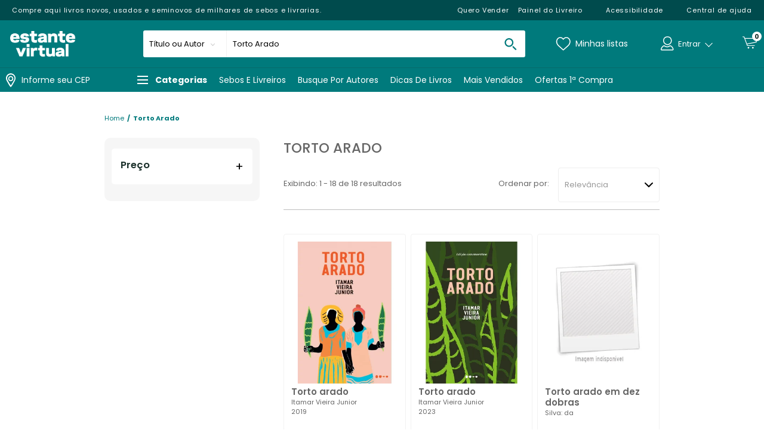

--- FILE ---
content_type: text/html; charset=utf-8
request_url: https://www.estantevirtual.com.br/busca?q=Torto%20Arado&ano_min=2017&offset=1&preco_max=100
body_size: 39079
content:
<!doctype html>

<html lang="pt-BR">
  <head>
    <meta http-equiv="Content-Type" content="text/html; charset=utf-8">
    <meta name="viewport" content="initial-scale=1.0, width=device-width, height=device-height, viewport-fit=cover">
    <link rel="preload" href="" as="image" fetchpriority="high">
    <link rel="preload" href="https://static.estantevirtual.com.br/webstore-navigation-view/ff360c862/estantevirtual/vendors.feb8a58c282379d7be2b.css" as="style"><link rel="preload" href="https://static.estantevirtual.com.br/webstore-navigation-view/ff360c862/estantevirtual/vendors.js" as="script"><link rel="preload" href="https://static.estantevirtual.com.br/webstore-navigation-view/ff360c862/estantevirtual/main.feb8a58c282379d7be2b.css" as="style"><link rel="preload" href="https://static.estantevirtual.com.br/webstore-navigation-view/ff360c862/estantevirtual/main.js" as="script"><link rel="preload" href="https://static.estantevirtual.com.br/webstore-navigation-view/ff360c862/estantevirtual/845.css" as="style"><link rel="preload" href="https://static.estantevirtual.com.br/webstore-navigation-view/ff360c862/estantevirtual/wildcard.js" as="script"><link rel="prefetch" href="https://static.estantevirtual.com.br/webstore-navigation-view/ff360c862/estantevirtual/home.js"><link rel="prefetch" href="https://static.estantevirtual.com.br/webstore-navigation-view/ff360c862/estantevirtual/962.css"><link rel="prefetch" href="https://static.estantevirtual.com.br/webstore-navigation-view/ff360c862/estantevirtual/error.js"><link rel="prefetch" href="https://static.estantevirtual.com.br/webstore-navigation-view/ff360c862/estantevirtual/779.css">
    <link rel="stylesheet" href="https://static.estantevirtual.com.br/webstore-navigation-view/ff360c862/estantevirtual/vendors.feb8a58c282379d7be2b.css"><link rel="stylesheet" href="https://static.estantevirtual.com.br/webstore-navigation-view/ff360c862/estantevirtual/main.feb8a58c282379d7be2b.css"><link rel="stylesheet" href="https://static.estantevirtual.com.br/webstore-navigation-view/ff360c862/estantevirtual/845.css">
    <title>Livros encontrados sobre Torto Arado | Estante Virtual</title>
      <meta name="description" content="Milhares de livros encontrados sobre Torto Arado no maior acervo de livros do Brasil. Encontre aqui obras novas, exemplares usados e semi-novos pelos melhores preços e ofertas."/>
      <meta name="robots" content="index,follow" /><link rel="canonical" href="https://www.estantevirtual.com.br/busca/torto-arado" />
      <link rel="icon" href="https://static.estantevirtual.com.br/webstore-navigation-view/L_ESTANTEVIRTUAL/images/favicon.ico" type="image/x-icon" /><meta property="og:description" content="Milhares de livros encontrados sobre Torto Arado no maior acervo de livros do Brasil. Encontre aqui obras novas, exemplares usados e semi-novos pelos melhores preços e ofertas.">
    <meta property="og:title" content="Livros encontrados sobre Torto Arado | Estante Virtual">
    <meta property="og:image" content="https://static.estantevirtual.com.br/bnn/l_estantevirtual/2024-10-08/9793_estante-virtual-share.png">
    <meta property="og:image:type" content="image/png">
    <script>
      window.freedom = {
        live: function() {},
        getCookie: function() {},
        cookie: {
          get: function() {}
        }
      }
    </script>
    <script>
      window.dataLayer = [{"friendly":"","page":{"pageCategory":"search","pageID":"search","pageType":"Search","template":"search","searchResults":18},"site":{"application":"desktop","country":"BR","domain":"https://www.estantevirtual.com.br","name":"Estante Virtual"},"query":"Torto Arado","ecommerce":{"currencyCode":"BRL","impressions":[{"id":"","name":"Torto arado","brand":"itamar-vieira-junior","promotionFlags":"","class":" - ","category":"","variant":"","list":"Torto Arado","position":"1","seller":"L_ESTANTEVIRTUAL","skuFather":"NV0-8763-000","discountPercent":"0%","item_id":"NV0-8763-000","item_name":"Torto arado","discount":0,"index":0,"item_brand":"itamar-vieira-junior","item_category5":"","item_list_id":"45f19f9e-93cd-467e-8863-6d814313cf67","item_list_name":"torto-arado","item_variant":"","price":45,"dimension32":0,"dimension33":0,"dimension34":"0%","dimension116":"verdadeiro","dimension121":"","dimension123":"qtd-av:0|av:0"},{"id":"","name":"Torto arado","brand":"itamar-vieira-junior","promotionFlags":"","class":" - ","category":"","variant":"","list":"Torto Arado","position":"2","seller":"L_ESTANTEVIRTUAL","skuFather":"NRA-8368-000","discountPercent":"0%","item_id":"NRA-8368-000","item_name":"Torto arado","discount":0,"index":1,"item_brand":"itamar-vieira-junior","item_category5":"","item_list_id":"45f19f9e-93cd-467e-8863-6d814313cf67","item_list_name":"torto-arado","item_variant":"","price":90.67,"dimension32":0,"dimension33":0,"dimension34":"0%","dimension116":"verdadeiro","dimension121":"","dimension123":"qtd-av:0|av:0"},{"id":"","name":"Torto arado em dez dobras","brand":"silva-da","promotionFlags":"","class":" - ","category":"","variant":"","list":"Torto Arado","position":"3","seller":"L_ESTANTEVIRTUAL","skuFather":"NRK-5390-000","discountPercent":"0%","item_id":"NRK-5390-000","item_name":"Torto arado em dez dobras","discount":0,"index":2,"item_brand":"silva-da","item_category5":"","item_list_id":"45f19f9e-93cd-467e-8863-6d814313cf67","item_list_name":"torto-arado","item_variant":"","price":72.06,"dimension32":0,"dimension33":0,"dimension34":"0%","dimension116":"falso:sem-estoque","dimension121":"","dimension123":"qtd-av:0|av:0"},{"id":"","name":"TORTO ARADO","brand":"N/A","promotionFlags":"","class":"LITERATURA BRASILEIRA - livro","category":"LITERATURA BRASILEIRA","variant":"","list":"Torto Arado","position":"4","seller":"L_ESTANTEVIRTUAL","skuFather":"IH8-6222-000","discountPercent":"0%","item_id":"IH8-6222-000","item_name":"TORTO ARADO","discount":0,"index":3,"item_brand":"N/A","item_category":"literatura-brasileira","item_category5":"","item_list_id":"45f19f9e-93cd-467e-8863-6d814313cf67","item_list_name":"torto-arado","item_variant":"","price":58,"dimension04":1,"dimension30":"","dimension32":0,"dimension33":0,"dimension34":"0%","dimension42":"literatura-brasileira","dimension116":"verdadeiro","dimension121":"","dimension123":"qtd-av:0|av:0"},{"id":"","name":"Torto Arado","brand":"N/A","promotionFlags":"","class":"Literatura Brasileira - livro","category":"Literatura Brasileira","variant":"","list":"Torto Arado","position":"5","seller":"L_ESTANTEVIRTUAL","skuFather":"NH4-8544-000","discountPercent":"0%","item_id":"NH4-8544-000","item_name":"Torto Arado","discount":0,"index":4,"item_brand":"N/A","item_category":"literatura-brasileira","item_category5":"","item_list_id":"45f19f9e-93cd-467e-8863-6d814313cf67","item_list_name":"torto-arado","item_variant":"","price":59.9,"dimension04":1,"dimension30":"","dimension32":0,"dimension33":0,"dimension34":"0%","dimension42":"literatura-brasileira","dimension116":"verdadeiro","dimension121":"","dimension123":"qtd-av:0|av:0"},{"id":"","name":"Torto Arado","brand":"N/A","promotionFlags":"","class":"Literatura Brasileira - livro","category":"Literatura Brasileira","variant":"","list":"Torto Arado","position":"6","seller":"L_ESTANTEVIRTUAL","skuFather":"NRY-3286-000","discountPercent":"0%","item_id":"NRY-3286-000","item_name":"Torto Arado","discount":0,"index":5,"item_brand":"N/A","item_category":"literatura-brasileira","item_category5":"","item_list_id":"45f19f9e-93cd-467e-8863-6d814313cf67","item_list_name":"torto-arado","item_variant":"","price":60,"dimension04":1,"dimension30":"","dimension32":0,"dimension33":0,"dimension34":"0%","dimension42":"literatura-brasileira","dimension116":"verdadeiro","dimension121":"","dimension123":"qtd-av:0|av:0"},{"id":"","name":"Torto Arado","brand":"N/A","promotionFlags":"","class":"Literatura Estrangeira - livro","category":"Literatura Estrangeira","variant":"","list":"Torto Arado","position":"7","seller":"L_ESTANTEVIRTUAL","skuFather":"H3W-4907-000","discountPercent":"0%","item_id":"H3W-4907-000","item_name":"Torto Arado","discount":0,"index":6,"item_brand":"N/A","item_category":"literatura-estrangeira","item_category5":"","item_list_id":"45f19f9e-93cd-467e-8863-6d814313cf67","item_list_name":"torto-arado","item_variant":"","price":84.9,"dimension04":2,"dimension30":"","dimension32":0,"dimension33":0,"dimension34":"0%","dimension42":"literatura-estrangeira","dimension116":"verdadeiro","dimension121":"","dimension123":"qtd-av:0|av:0"},{"id":"","name":"Torto Arado","brand":"N/A","promotionFlags":"","class":"Literatura Estrangeira - livro","category":"Literatura Estrangeira","variant":"","list":"Torto Arado","position":"8","seller":"L_ESTANTEVIRTUAL","skuFather":"H3W-5546-000","discountPercent":"0%","item_id":"H3W-5546-000","item_name":"Torto Arado","discount":0,"index":7,"item_brand":"N/A","item_category":"literatura-estrangeira","item_category5":"","item_list_id":"45f19f9e-93cd-467e-8863-6d814313cf67","item_list_name":"torto-arado","item_variant":"","price":84.9,"dimension04":2,"dimension30":"","dimension32":0,"dimension33":0,"dimension34":"0%","dimension42":"literatura-estrangeira","dimension116":"verdadeiro","dimension121":"","dimension123":"qtd-av:0|av:0"},{"id":"","name":"Torto Arado","brand":"N/A","promotionFlags":"","class":"Literatura Brasileira - livro","category":"Literatura Brasileira","variant":"","list":"Torto Arado","position":"9","seller":"L_ESTANTEVIRTUAL","skuFather":"H1C-3546-000","discountPercent":"0%","item_id":"H1C-3546-000","item_name":"Torto Arado","discount":0,"index":8,"item_brand":"N/A","item_category":"literatura-brasileira","item_category5":"","item_list_id":"45f19f9e-93cd-467e-8863-6d814313cf67","item_list_name":"torto-arado","item_variant":"","price":84.9,"dimension04":2,"dimension30":"","dimension32":0,"dimension33":0,"dimension34":"0%","dimension42":"literatura-brasileira","dimension116":"verdadeiro","dimension121":"","dimension123":"qtd-av:0|av:0"},{"id":"","name":"Torto Arado","brand":"N/A","promotionFlags":"","class":"Literatura Brasileira - livro","category":"Literatura Brasileira","variant":"","list":"Torto Arado","position":"10","seller":"L_ESTANTEVIRTUAL","skuFather":"H1C-3889-000","discountPercent":"0%","item_id":"H1C-3889-000","item_name":"Torto Arado","discount":0,"index":9,"item_brand":"N/A","item_category":"literatura-brasileira","item_category5":"","item_list_id":"45f19f9e-93cd-467e-8863-6d814313cf67","item_list_name":"torto-arado","item_variant":"","price":84.9,"dimension04":2,"dimension30":"","dimension32":0,"dimension33":0,"dimension34":"0%","dimension42":"literatura-brasileira","dimension116":"verdadeiro","dimension121":"","dimension123":"qtd-av:0|av:0"},{"id":"","name":"Torto Arado","brand":"N/A","promotionFlags":"","class":"Literatura Estrangeira - livro","category":"Literatura Estrangeira","variant":"","list":"Torto Arado","position":"11","seller":"L_ESTANTEVIRTUAL","skuFather":"H3W-4701-000","discountPercent":"0%","item_id":"H3W-4701-000","item_name":"Torto Arado","discount":0,"index":10,"item_brand":"N/A","item_category":"literatura-estrangeira","item_category5":"","item_list_id":"45f19f9e-93cd-467e-8863-6d814313cf67","item_list_name":"torto-arado","item_variant":"","price":84.9,"dimension04":2,"dimension30":"","dimension32":0,"dimension33":0,"dimension34":"0%","dimension42":"literatura-estrangeira","dimension116":"verdadeiro","dimension121":"","dimension123":"qtd-av:0|av:0"},{"id":"","name":"Torto Arado","brand":"N/A","promotionFlags":"","class":"Literatura Estrangeira - livro","category":"Literatura Estrangeira","variant":"","list":"Torto Arado","position":"12","seller":"L_ESTANTEVIRTUAL","skuFather":"H3W-4761-000","discountPercent":"0%","item_id":"H3W-4761-000","item_name":"Torto Arado","discount":0,"index":11,"item_brand":"N/A","item_category":"literatura-estrangeira","item_category5":"","item_list_id":"45f19f9e-93cd-467e-8863-6d814313cf67","item_list_name":"torto-arado","item_variant":"","price":84.9,"dimension04":2,"dimension30":"","dimension32":0,"dimension33":0,"dimension34":"0%","dimension42":"literatura-estrangeira","dimension116":"verdadeiro","dimension121":"","dimension123":"qtd-av:0|av:0"},{"id":"","name":"Torto Arado","brand":"N/A","promotionFlags":"","class":"Literatura Estrangeira - livro","category":"Literatura Estrangeira","variant":"","list":"Torto Arado","position":"13","seller":"L_ESTANTEVIRTUAL","skuFather":"H3W-5286-000","discountPercent":"0%","item_id":"H3W-5286-000","item_name":"Torto Arado","discount":0,"index":12,"item_brand":"N/A","item_category":"literatura-estrangeira","item_category5":"","item_list_id":"45f19f9e-93cd-467e-8863-6d814313cf67","item_list_name":"torto-arado","item_variant":"","price":84.9,"dimension04":2,"dimension30":"","dimension32":0,"dimension33":0,"dimension34":"0%","dimension42":"literatura-estrangeira","dimension116":"verdadeiro","dimension121":"","dimension123":"qtd-av:0|av:0"},{"id":"","name":"Torto Arado","brand":"N/A","promotionFlags":"","class":"Literatura Brasileira - livro","category":"Literatura Brasileira","variant":"","list":"Torto Arado","position":"14","seller":"L_ESTANTEVIRTUAL","skuFather":"K3F-3786-000","discountPercent":"0%","item_id":"K3F-3786-000","item_name":"Torto Arado","discount":0,"index":13,"item_brand":"N/A","item_category":"literatura-brasileira","item_category5":"","item_list_id":"45f19f9e-93cd-467e-8863-6d814313cf67","item_list_name":"torto-arado","item_variant":"","price":79.9,"dimension04":2,"dimension30":"","dimension32":0,"dimension33":0,"dimension34":"0%","dimension42":"literatura-brasileira","dimension116":"verdadeiro","dimension121":"","dimension123":"qtd-av:0|av:0"},{"id":"","name":"Torto Arado","brand":"N/A","promotionFlags":"","class":"Literatura Brasileira - livro","category":"Literatura Brasileira","variant":"","list":"Torto Arado","position":"15","seller":"L_ESTANTEVIRTUAL","skuFather":"K3F-3800-000","discountPercent":"0%","item_id":"K3F-3800-000","item_name":"Torto Arado","discount":0,"index":14,"item_brand":"N/A","item_category":"literatura-brasileira","item_category5":"","item_list_id":"45f19f9e-93cd-467e-8863-6d814313cf67","item_list_name":"torto-arado","item_variant":"","price":79.9,"dimension04":2,"dimension30":"","dimension32":0,"dimension33":0,"dimension34":"0%","dimension42":"literatura-brasileira","dimension116":"verdadeiro","dimension121":"","dimension123":"qtd-av:0|av:0"},{"id":"","name":"Torto Arado","brand":"N/A","promotionFlags":"","class":"Literatura Brasileira - livro","category":"Literatura Brasileira","variant":"","list":"Torto Arado","position":"16","seller":"L_ESTANTEVIRTUAL","skuFather":"K3F-3801-000","discountPercent":"0%","item_id":"K3F-3801-000","item_name":"Torto Arado","discount":0,"index":15,"item_brand":"N/A","item_category":"literatura-brasileira","item_category5":"","item_list_id":"45f19f9e-93cd-467e-8863-6d814313cf67","item_list_name":"torto-arado","item_variant":"","price":79.9,"dimension04":2,"dimension30":"","dimension32":0,"dimension33":0,"dimension34":"0%","dimension42":"literatura-brasileira","dimension116":"verdadeiro","dimension121":"","dimension123":"qtd-av:0|av:0"},{"id":"","name":"Torto Arado","brand":"N/A","promotionFlags":"","class":"sociologia - livro","category":"sociologia","variant":"","list":"Torto Arado","position":"17","seller":"L_ESTANTEVIRTUAL","skuFather":"NSV-4722-000","discountPercent":"0%","item_id":"NSV-4722-000","item_name":"Torto Arado","discount":0,"index":16,"item_brand":"N/A","item_category":"sociologia","item_category5":"","item_list_id":"45f19f9e-93cd-467e-8863-6d814313cf67","item_list_name":"torto-arado","item_variant":"","price":72.17,"dimension04":1,"dimension30":"","dimension32":0,"dimension33":0,"dimension34":"0%","dimension42":"sociologia","dimension116":"verdadeiro","dimension121":"","dimension123":"qtd-av:0|av:0"},{"id":"","name":"Torto Arado - Edição Comemorativa","brand":"N/A","promotionFlags":"","class":"sociologia - livro","category":"sociologia","variant":"","list":"Torto Arado","position":"18","seller":"L_ESTANTEVIRTUAL","skuFather":"NSW-4921-000","discountPercent":"0%","item_id":"NSW-4921-000","item_name":"Torto Arado - Edição Comemorativa","discount":0,"index":17,"item_brand":"N/A","item_category":"sociologia","item_category5":"","item_list_id":"45f19f9e-93cd-467e-8863-6d814313cf67","item_list_name":"torto-arado","item_variant":"","price":119.77,"dimension04":3,"dimension30":"","dimension32":0,"dimension33":0,"dimension34":"0%","dimension42":"sociologia","dimension116":"verdadeiro","dimension121":"","dimension123":"qtd-av:0|av:0"}]}}]
    </script>
    
    <script>(function(w,d,s,l,i){w[l]=w[l]||[];w[l].push({'gtm.start':
      new Date().getTime(),event:'gtm.js'});var f=d.getElementsByTagName(s)[0],
      j=d.createElement(s),dl=l!='dataLayer'?'&l='+l:'';j.async=true;j.src=
      'https://www.googletagmanager.com/gtm.js?id='+i+dl;f.parentNode.insertBefore(j,f);
      })(window,document,'script','dataLayer','GTM-W9WJLCJ8');</script><script>(function(w,d,s,l,i){w[l]=w[l]||[];w[l].push({'gtm.start':
      new Date().getTime(),event:'gtm.js'});var f=d.getElementsByTagName(s)[0],
      j=d.createElement(s),dl=l!='dataLayer'?'&l='+l:'';j.async=true;j.src=
      'https://www.googletagmanager.com/gtm.js?id='+i+dl;f.parentNode.insertBefore(j,f);
      })(window,document,'script','dataLayer','GTM-KVJ2GSSQ');</script><script>
        (function(h,o,t,j,a,r){
            h.hj=h.hj||function(){(h.hj.q=h.hj.q||[]).push(arguments)};
            h._hjSettings={hjid:5285096,hjsv:6};
            a=o.getElementsByTagName('head')[0];
            r=o.createElement('script');r.async=1;
            r.src=t+h._hjSettings.hjid+j+h._hjSettings.hjsv;
            a.appendChild(r);
          })(window,document,'https://static.hotjar.com/c/hotjar-','.js?sv=');
        </script><script type="application/ld+json">{"@context":"https://schema.org","@type":"BreadcrumbList","itemListElement":[{"@type":"ListItem","position":1,"name":"Home","item":"https://www.estantevirtual.com.br"},{"@type":"ListItem","position":2,"name":"Torto Arado","item":"https://www.estantevirtual.com.br/busca/Torto-Arado"}]}</script><script type="application/ld+json">{"@context":"https://schema.org","@type":"ItemList","name":"Busca por Torto Arado","url":"https://www.estantevirtual.com.br/busca?q=Torto%20Arado&ano_min=2017&offset=1&preco_max=100","numberOfItems":"18","itemListElement":[{"@type":"ListItem","position":1,"item":{"@context":"https://schema.org","@type":"Product","url":"https://www.estantevirtual.com.br/livro/torto-arado-00Z-9950-000-BK","sku":"NV0-8763-000","name":"Torto arado","brand":{"@type":"Brand","name":""},"offers":{"@type":"Offer","price":45,"priceCurrency":"BRL","availability":"https://schema.org/InStock","hasMerchantReturnPolicy":{"@type":"MerchantReturnPolicy","returnPolicyCategory":"https://schema.org/MerchantReturnFiniteReturnWindow","applicableCountry":["BR"],"merchantReturnDays":30,"returnMethod":"https://schema.org/ReturnByMail","returnFees":"https://schema.org/FreeReturn"}},"image":"https://static.estantevirtual.com.br/book/00/00Z-9950-000/00Z-9950-000_detail1.jpg?ts=1712761201085"}},{"@type":"ListItem","position":2,"item":{"@context":"https://schema.org","@type":"Product","url":"https://www.estantevirtual.com.br/livro/torto-arado-FDR-4575-000-BK","sku":"NRA-8368-000","name":"Torto arado","brand":{"@type":"Brand","name":""},"offers":{"@type":"Offer","price":90.67,"priceCurrency":"BRL","availability":"https://schema.org/InStock","hasMerchantReturnPolicy":{"@type":"MerchantReturnPolicy","returnPolicyCategory":"https://schema.org/MerchantReturnFiniteReturnWindow","applicableCountry":["BR"],"merchantReturnDays":30,"returnMethod":"https://schema.org/ReturnByMail","returnFees":"https://schema.org/FreeReturn"}},"image":"https://static.estantevirtual.com.br/book/00/FDR-4575-000/FDR-4575-000_detail1.jpg?ts=1730931060812"}},{"@type":"ListItem","position":3,"item":{"@context":"https://schema.org","@type":"Product","url":"https://www.estantevirtual.com.br/livro/torto-arado-em-dez-dobras-J12-7199-000-BK","sku":"NRK-5390-000","name":"Torto arado em dez dobras","brand":{"@type":"Brand","name":""},"offers":{"@type":"Offer","price":72.06,"priceCurrency":"BRL","availability":"https://schema.org/OutOfStock","hasMerchantReturnPolicy":{"@type":"MerchantReturnPolicy","returnPolicyCategory":"https://schema.org/MerchantReturnFiniteReturnWindow","applicableCountry":["BR"],"merchantReturnDays":30,"returnMethod":"https://schema.org/ReturnByMail","returnFees":"https://schema.org/FreeReturn"}},"image":"https://static.estantevirtual.com.br/book/indisponivel_detalhe.jpg"}},{"@type":"ListItem","position":4,"item":{"@context":"https://schema.org","@type":"Product","url":"https://www.estantevirtual.com.br/livro/torto-arado-grp-IH8-6222-000","sku":"IH8-6222-000","name":"TORTO ARADO","brand":{"@type":"Brand","name":"N/A"},"offers":{"@type":"Offer","price":58,"priceCurrency":"BRL","availability":"https://schema.org/InStock","hasMerchantReturnPolicy":{"@type":"MerchantReturnPolicy","returnPolicyCategory":"https://schema.org/MerchantReturnFiniteReturnWindow","applicableCountry":["BR"],"merchantReturnDays":30,"returnMethod":"https://schema.org/ReturnByMail","returnFees":"https://schema.org/FreeReturn"}},"image":"https://static.estantevirtual.com.br/book/indisponivel_detalhe.jpg"}},{"@type":"ListItem","position":5,"item":{"@context":"https://schema.org","@type":"Product","url":"https://www.estantevirtual.com.br/livro/torto-arado-grp-NH4-8544-000","sku":"NH4-8544-000","name":"Torto Arado","brand":{"@type":"Brand","name":"N/A"},"offers":{"@type":"Offer","price":59.9,"priceCurrency":"BRL","availability":"https://schema.org/InStock","hasMerchantReturnPolicy":{"@type":"MerchantReturnPolicy","returnPolicyCategory":"https://schema.org/MerchantReturnFiniteReturnWindow","applicableCountry":["BR"],"merchantReturnDays":30,"returnMethod":"https://schema.org/ReturnByMail","returnFees":"https://schema.org/FreeReturn"}},"image":"https://static.estantevirtual.com.br/book/indisponivel_detalhe.jpg"}},{"@type":"ListItem","position":6,"item":{"@context":"https://schema.org","@type":"Product","url":"https://www.estantevirtual.com.br/livro/torto-arado-grp-NRY-3286-000","sku":"NRY-3286-000","name":"Torto Arado","brand":{"@type":"Brand","name":"N/A"},"offers":{"@type":"Offer","price":60,"priceCurrency":"BRL","availability":"https://schema.org/InStock","hasMerchantReturnPolicy":{"@type":"MerchantReturnPolicy","returnPolicyCategory":"https://schema.org/MerchantReturnFiniteReturnWindow","applicableCountry":["BR"],"merchantReturnDays":30,"returnMethod":"https://schema.org/ReturnByMail","returnFees":"https://schema.org/FreeReturn"}},"image":"https://static.estantevirtual.com.br/book/00/NRY-3286-000/NRY-3286-000_detail1.jpg?ts=1767826472436"}},{"@type":"ListItem","position":7,"item":{"@context":"https://schema.org","@type":"Product","url":"https://www.estantevirtual.com.br/livro/torto-arado-grp-H3W-4907-000","sku":"H3W-4907-000","name":"Torto Arado","brand":{"@type":"Brand","name":"N/A"},"offers":{"@type":"Offer","price":84.9,"priceCurrency":"BRL","availability":"https://schema.org/InStock","hasMerchantReturnPolicy":{"@type":"MerchantReturnPolicy","returnPolicyCategory":"https://schema.org/MerchantReturnFiniteReturnWindow","applicableCountry":["BR"],"merchantReturnDays":30,"returnMethod":"https://schema.org/ReturnByMail","returnFees":"https://schema.org/FreeReturn"}},"image":"https://static.estantevirtual.com.br/book/indisponivel_detalhe.jpg"}},{"@type":"ListItem","position":8,"item":{"@context":"https://schema.org","@type":"Product","url":"https://www.estantevirtual.com.br/livro/torto-arado-grp-H3W-5546-000","sku":"H3W-5546-000","name":"Torto Arado","brand":{"@type":"Brand","name":"N/A"},"offers":{"@type":"Offer","price":84.9,"priceCurrency":"BRL","availability":"https://schema.org/InStock","hasMerchantReturnPolicy":{"@type":"MerchantReturnPolicy","returnPolicyCategory":"https://schema.org/MerchantReturnFiniteReturnWindow","applicableCountry":["BR"],"merchantReturnDays":30,"returnMethod":"https://schema.org/ReturnByMail","returnFees":"https://schema.org/FreeReturn"}},"image":"https://static.estantevirtual.com.br/book/indisponivel_detalhe.jpg"}},{"@type":"ListItem","position":9,"item":{"@context":"https://schema.org","@type":"Product","url":"https://www.estantevirtual.com.br/livro/torto-arado-grp-H1C-3546-000","sku":"H1C-3546-000","name":"Torto Arado","brand":{"@type":"Brand","name":"N/A"},"offers":{"@type":"Offer","price":84.9,"priceCurrency":"BRL","availability":"https://schema.org/InStock","hasMerchantReturnPolicy":{"@type":"MerchantReturnPolicy","returnPolicyCategory":"https://schema.org/MerchantReturnFiniteReturnWindow","applicableCountry":["BR"],"merchantReturnDays":30,"returnMethod":"https://schema.org/ReturnByMail","returnFees":"https://schema.org/FreeReturn"}},"image":"https://static.estantevirtual.com.br/book/indisponivel_detalhe.jpg"}},{"@type":"ListItem","position":10,"item":{"@context":"https://schema.org","@type":"Product","url":"https://www.estantevirtual.com.br/livro/torto-arado-grp-H1C-3889-000","sku":"H1C-3889-000","name":"Torto Arado","brand":{"@type":"Brand","name":"N/A"},"offers":{"@type":"Offer","price":84.9,"priceCurrency":"BRL","availability":"https://schema.org/InStock","hasMerchantReturnPolicy":{"@type":"MerchantReturnPolicy","returnPolicyCategory":"https://schema.org/MerchantReturnFiniteReturnWindow","applicableCountry":["BR"],"merchantReturnDays":30,"returnMethod":"https://schema.org/ReturnByMail","returnFees":"https://schema.org/FreeReturn"}},"image":"https://static.estantevirtual.com.br/book/indisponivel_detalhe.jpg"}},{"@type":"ListItem","position":11,"item":{"@context":"https://schema.org","@type":"Product","url":"https://www.estantevirtual.com.br/livro/torto-arado-grp-H3W-4701-000","sku":"H3W-4701-000","name":"Torto Arado","brand":{"@type":"Brand","name":"N/A"},"offers":{"@type":"Offer","price":84.9,"priceCurrency":"BRL","availability":"https://schema.org/InStock","hasMerchantReturnPolicy":{"@type":"MerchantReturnPolicy","returnPolicyCategory":"https://schema.org/MerchantReturnFiniteReturnWindow","applicableCountry":["BR"],"merchantReturnDays":30,"returnMethod":"https://schema.org/ReturnByMail","returnFees":"https://schema.org/FreeReturn"}},"image":"https://static.estantevirtual.com.br/book/indisponivel_detalhe.jpg"}},{"@type":"ListItem","position":12,"item":{"@context":"https://schema.org","@type":"Product","url":"https://www.estantevirtual.com.br/livro/torto-arado-grp-H3W-4761-000","sku":"H3W-4761-000","name":"Torto Arado","brand":{"@type":"Brand","name":"N/A"},"offers":{"@type":"Offer","price":84.9,"priceCurrency":"BRL","availability":"https://schema.org/InStock","hasMerchantReturnPolicy":{"@type":"MerchantReturnPolicy","returnPolicyCategory":"https://schema.org/MerchantReturnFiniteReturnWindow","applicableCountry":["BR"],"merchantReturnDays":30,"returnMethod":"https://schema.org/ReturnByMail","returnFees":"https://schema.org/FreeReturn"}},"image":"https://static.estantevirtual.com.br/book/indisponivel_detalhe.jpg"}},{"@type":"ListItem","position":13,"item":{"@context":"https://schema.org","@type":"Product","url":"https://www.estantevirtual.com.br/livro/torto-arado-grp-H3W-5286-000","sku":"H3W-5286-000","name":"Torto Arado","brand":{"@type":"Brand","name":"N/A"},"offers":{"@type":"Offer","price":84.9,"priceCurrency":"BRL","availability":"https://schema.org/InStock","hasMerchantReturnPolicy":{"@type":"MerchantReturnPolicy","returnPolicyCategory":"https://schema.org/MerchantReturnFiniteReturnWindow","applicableCountry":["BR"],"merchantReturnDays":30,"returnMethod":"https://schema.org/ReturnByMail","returnFees":"https://schema.org/FreeReturn"}},"image":"https://static.estantevirtual.com.br/book/indisponivel_detalhe.jpg"}},{"@type":"ListItem","position":14,"item":{"@context":"https://schema.org","@type":"Product","url":"https://www.estantevirtual.com.br/livro/torto-arado-grp-K3F-3786-000","sku":"K3F-3786-000","name":"Torto Arado","brand":{"@type":"Brand","name":"N/A"},"offers":{"@type":"Offer","price":79.9,"priceCurrency":"BRL","availability":"https://schema.org/InStock","hasMerchantReturnPolicy":{"@type":"MerchantReturnPolicy","returnPolicyCategory":"https://schema.org/MerchantReturnFiniteReturnWindow","applicableCountry":["BR"],"merchantReturnDays":30,"returnMethod":"https://schema.org/ReturnByMail","returnFees":"https://schema.org/FreeReturn"}},"image":"https://static.estantevirtual.com.br/book/00/K3F-3786-000/K3F-3786-000_detail1.jpg?ts=1754582582044"}},{"@type":"ListItem","position":15,"item":{"@context":"https://schema.org","@type":"Product","url":"https://www.estantevirtual.com.br/livro/torto-arado-grp-K3F-3800-000","sku":"K3F-3800-000","name":"Torto Arado","brand":{"@type":"Brand","name":"N/A"},"offers":{"@type":"Offer","price":79.9,"priceCurrency":"BRL","availability":"https://schema.org/InStock","hasMerchantReturnPolicy":{"@type":"MerchantReturnPolicy","returnPolicyCategory":"https://schema.org/MerchantReturnFiniteReturnWindow","applicableCountry":["BR"],"merchantReturnDays":30,"returnMethod":"https://schema.org/ReturnByMail","returnFees":"https://schema.org/FreeReturn"}},"image":"https://static.estantevirtual.com.br/book/00/K3F-3800-000/K3F-3800-000_detail1.jpg?ts=1754582592179"}},{"@type":"ListItem","position":16,"item":{"@context":"https://schema.org","@type":"Product","url":"https://www.estantevirtual.com.br/livro/torto-arado-grp-K3F-3801-000","sku":"K3F-3801-000","name":"Torto Arado","brand":{"@type":"Brand","name":"N/A"},"offers":{"@type":"Offer","price":79.9,"priceCurrency":"BRL","availability":"https://schema.org/InStock","hasMerchantReturnPolicy":{"@type":"MerchantReturnPolicy","returnPolicyCategory":"https://schema.org/MerchantReturnFiniteReturnWindow","applicableCountry":["BR"],"merchantReturnDays":30,"returnMethod":"https://schema.org/ReturnByMail","returnFees":"https://schema.org/FreeReturn"}},"image":"https://static.estantevirtual.com.br/book/00/K3F-3801-000/K3F-3801-000_detail1.jpg?ts=1754582595983"}},{"@type":"ListItem","position":17,"item":{"@context":"https://schema.org","@type":"Product","url":"https://www.estantevirtual.com.br/livro/torto-arado-grp-NSV-4722-000","sku":"NSV-4722-000","name":"Torto Arado","brand":{"@type":"Brand","name":"N/A"},"offers":{"@type":"Offer","price":72.17,"priceCurrency":"BRL","availability":"https://schema.org/InStock","hasMerchantReturnPolicy":{"@type":"MerchantReturnPolicy","returnPolicyCategory":"https://schema.org/MerchantReturnFiniteReturnWindow","applicableCountry":["BR"],"merchantReturnDays":30,"returnMethod":"https://schema.org/ReturnByMail","returnFees":"https://schema.org/FreeReturn"}},"image":"https://static.estantevirtual.com.br/book/indisponivel_detalhe.jpg"}},{"@type":"ListItem","position":18,"item":{"@context":"https://schema.org","@type":"Product","url":"https://www.estantevirtual.com.br/livro/torto-arado-edicao-comemorativa-grp-NSW-4921-000","sku":"NSW-4921-000","name":"Torto Arado - Edição Comemorativa","brand":{"@type":"Brand","name":"N/A"},"offers":{"@type":"Offer","price":119.77,"priceCurrency":"BRL","availability":"https://schema.org/InStock","hasMerchantReturnPolicy":{"@type":"MerchantReturnPolicy","returnPolicyCategory":"https://schema.org/MerchantReturnFiniteReturnWindow","applicableCountry":["BR"],"merchantReturnDays":30,"returnMethod":"https://schema.org/ReturnByMail","returnFees":"https://schema.org/FreeReturn"}},"image":"https://static.estantevirtual.com.br/book/indisponivel_detalhe.jpg"}}]}</script><script type="text/javascript">
(function() { window.freedomDL = []; var script = document.createElement('script'); script.src =
'https://static.netshoes.com.br/freedom-analytics/0.7.0/freedom-analytics.js'; script.async = true;
document.head.appendChild(script); })();
</script>
  </head>
  <body>
    <div id="app">
      <div data-server-rendered="true" class="main"><header class="header float" data-v-46974e01><div class="wrapper-topbar header__topBar" data-v-46974e01><div class="topbar topbar" data-v-c1da79f6><div class="topbar__content" data-v-c1da79f6><div class="topbar__left topbar__left--text" data-v-c1da79f6><p data-v-c1da79f6>Compre aqui livros novos, usados e seminovos de milhares de sebos e livrarias.</p></div> <div class="topbar__left" data-v-c1da79f6><ul class="topbar__links" data-v-c1da79f6></ul></div><div class="topbar__center" data-v-c1da79f6><ul class="topbar__links" data-v-c1da79f6></ul></div><div class="topbar__right" data-v-c1da79f6><ul class="topbar__links" data-v-c1da79f6><li class="topbar__links__item" data-v-c1da79f6><!----> <!----> <a href="https://universo.magalu.com/estante-virtual" target="_blank" class="topbar__links__link" data-v-c1da79f6>Quero Vender</a></li><li class="topbar__links__item" data-v-c1da79f6><!----> <!----> <a href="https://painel.estantevirtual.com.br/login" target="_blank" class="topbar__links__link" data-v-c1da79f6>Painel do Livreiro</a></li><li class="topbar__links__item" data-v-c1da79f6><!----> <a href="https://pslz.in/estantevirtual" target="_blank" class="topbar__links__link" data-v-c1da79f6><i class="ns-icon accessibility_white" style="width:24px;height:14px;" data-v-c1da79f6></i> <span data-v-c1da79f6>Acessibilidade</span></a> <!----></li><li class="topbar__links__item" data-v-c1da79f6><!----> <a href="https://atendimento.estantevirtual.com.br/hc/pt-br" target="_self" class="topbar__links__link" data-v-c1da79f6><i class="ns-icon question_white" style="width:24px;height:14px;" data-v-c1da79f6></i> <span data-v-c1da79f6>Central de ajuda</span></a> <!----></li></ul></div></div></div></div> <div class="header-wrapper header__main" data-v-13f6f74a data-v-46974e01><div class="main-bar breakpoint main-bar" data-v-9da9c224 data-v-13f6f74a><div class="main-bar__content" data-v-9da9c224><section class="main-bar__navigation navigation main-bar__component main-bar__component--show-mobile" data-v-9da9c224><!----> <div class="navigation" data-v-d1602618 data-v-13f6f74a><div class="navigation__overlay" data-v-d1602618></div> <button class="nav-btn" data-v-d1602618><div class="nav-icon" data-v-d1602618></div></button> <div class="navigation__content" data-v-d1602618><section class="user" data-v-d1602618><a href="/login" class="user__link" data-v-d1602618><i class="user__icon" data-v-d1602618></i> <div class="user__sign" data-v-d1602618><p data-v-d1602618>ENTRAR</p></div></a></section> <ul data-navigation-menu="" class="navigation__menu" data-v-d1602618><li id="Categorias" class="item-menu item-menu--children" data-v-04ea08f8 data-v-d1602618><a href="#Categorias" class="item-menu__title item-menu__title--children" data-v-04ea08f8><span data-v-04ea08f8>
      Categorias
    </span></a> <ul class="submenu" data-v-04ea08f8><li id="Antropologia" class="item-menu item-menu--submenu" data-v-04ea08f8 data-v-04ea08f8><a href="/antropologia" class="item-menu__title item-menu__title--submenu" data-v-04ea08f8><span data-v-04ea08f8>
      Antropologia
    </span></a> <!----></li><li id="Artes" class="item-menu item-menu--submenu" data-v-04ea08f8 data-v-04ea08f8><a href="/artes" class="item-menu__title item-menu__title--submenu" data-v-04ea08f8><span data-v-04ea08f8>
      Artes
    </span></a> <!----></li><li id="Auto ajuda" class="item-menu item-menu--submenu" data-v-04ea08f8 data-v-04ea08f8><a href="/auto-ajuda" class="item-menu__title item-menu__title--submenu" data-v-04ea08f8><span data-v-04ea08f8>
      Auto ajuda
    </span></a> <!----></li><li id="Biografias" class="item-menu item-menu--submenu" data-v-04ea08f8 data-v-04ea08f8><a href="/biografias" class="item-menu__title item-menu__title--submenu" data-v-04ea08f8><span data-v-04ea08f8>
      Biografias
    </span></a> <!----></li><li id="Ciência Política" class="item-menu item-menu--submenu" data-v-04ea08f8 data-v-04ea08f8><a href="/ciencia-politica" class="item-menu__title item-menu__title--submenu" data-v-04ea08f8><span data-v-04ea08f8>
      Ciência Política
    </span></a> <!----></li><li id="Comunicação" class="item-menu item-menu--submenu" data-v-04ea08f8 data-v-04ea08f8><a href="/comunicacao" class="item-menu__title item-menu__title--submenu" data-v-04ea08f8><span data-v-04ea08f8>
      Comunicação
    </span></a> <!----></li><li id="Direito" class="item-menu item-menu--submenu" data-v-04ea08f8 data-v-04ea08f8><a href="/direito" class="item-menu__title item-menu__title--submenu" data-v-04ea08f8><span data-v-04ea08f8>
      Direito
    </span></a> <!----></li><li id="Engenharia" class="item-menu item-menu--submenu" data-v-04ea08f8 data-v-04ea08f8><a href="/engenharia" class="item-menu__title item-menu__title--submenu" data-v-04ea08f8><span data-v-04ea08f8>
      Engenharia
    </span></a> <!----></li><li id="História do Brasil" class="item-menu item-menu--submenu" data-v-04ea08f8 data-v-04ea08f8><a href="/historia-do-brasil" class="item-menu__title item-menu__title--submenu" data-v-04ea08f8><span data-v-04ea08f8>
      História do Brasil
    </span></a> <!----></li><li id="História Geral" class="item-menu item-menu--submenu" data-v-04ea08f8 data-v-04ea08f8><a href="/historia-geral" class="item-menu__title item-menu__title--submenu" data-v-04ea08f8><span data-v-04ea08f8>
      História Geral
    </span></a> <!----></li><li id="Infanto-juvenis" class="item-menu item-menu--submenu" data-v-04ea08f8 data-v-04ea08f8><a href="/infanto-juvenis" class="item-menu__title item-menu__title--submenu" data-v-04ea08f8><span data-v-04ea08f8>
      Infanto-juvenis
    </span></a> <!----></li><li id="Literatura Brasileira" class="item-menu item-menu--submenu" data-v-04ea08f8 data-v-04ea08f8><a href="/literatura-brasileira" class="item-menu__title item-menu__title--submenu" data-v-04ea08f8><span data-v-04ea08f8>
      Literatura Brasileira
    </span></a> <!----></li><li id="Literatura Estrangeira" class="item-menu item-menu--submenu" data-v-04ea08f8 data-v-04ea08f8><a href="/literatura-estrangeira" class="item-menu__title item-menu__title--submenu" data-v-04ea08f8><span data-v-04ea08f8>
      Literatura Estrangeira
    </span></a> <!----></li><li id="Livros Raros" class="item-menu item-menu--submenu" data-v-04ea08f8 data-v-04ea08f8><a href="/livros-raros" class="item-menu__title item-menu__title--submenu" data-v-04ea08f8><span data-v-04ea08f8>
      Livros Raros
    </span></a> <!----></li><li id="Medicina" class="item-menu item-menu--submenu" data-v-04ea08f8 data-v-04ea08f8><a href="/medicina" class="item-menu__title item-menu__title--submenu" data-v-04ea08f8><span data-v-04ea08f8>
      Medicina
    </span></a> <!----></li><li id="Psicologia" class="item-menu item-menu--submenu" data-v-04ea08f8 data-v-04ea08f8><a href="/psicologia" class="item-menu__title item-menu__title--submenu" data-v-04ea08f8><span data-v-04ea08f8>
      Psicologia
    </span></a> <!----></li><li id="Discos de Vinil" class="item-menu item-menu--submenu" data-v-04ea08f8 data-v-04ea08f8><a href="/busca?q=lp%20vinil" class="item-menu__title item-menu__title--submenu" data-v-04ea08f8><span data-v-04ea08f8>
      Discos de Vinil
    </span></a> <!----></li><li id="Ver Todas as Categorias" class="item-menu item-menu--submenu" data-v-04ea08f8 data-v-04ea08f8><a href="/categoria" class="item-menu__title item-menu__title--submenu" data-v-04ea08f8><span data-v-04ea08f8>
      Ver Todas as Categorias
    </span></a> <!----></li><li id="E mais..." class="item-menu item-menu--submenu" data-v-04ea08f8 data-v-04ea08f8><a href="" class="item-menu__title item-menu__title--submenu" data-v-04ea08f8><span data-v-04ea08f8>
      E mais...
    </span></a> <!----></li><li id="Livros em Inglês" class="item-menu item-menu--submenu" data-v-04ea08f8 data-v-04ea08f8><a href="/ensino-de-idiomas?idioma=ingles" class="item-menu__title item-menu__title--submenu" data-v-04ea08f8><span data-v-04ea08f8>
      Livros em Inglês
    </span></a> <!----></li><li id="Livros em Alemão" class="item-menu item-menu--submenu" data-v-04ea08f8 data-v-04ea08f8><a href="/ensino-de-idiomas?idioma=alemao" class="item-menu__title item-menu__title--submenu" data-v-04ea08f8><span data-v-04ea08f8>
      Livros em Alemão
    </span></a> <!----></li><li id="Livros em Espanhol" class="item-menu item-menu--submenu" data-v-04ea08f8 data-v-04ea08f8><a href="/ensino-de-idiomas?idioma=espanhol" class="item-menu__title item-menu__title--submenu" data-v-04ea08f8><span data-v-04ea08f8>
      Livros em Espanhol
    </span></a> <!----></li><li id="Livros em Francês" class="item-menu item-menu--submenu" data-v-04ea08f8 data-v-04ea08f8><a href="/ensino-de-idiomas?idioma=frances" class="item-menu__title item-menu__title--submenu" data-v-04ea08f8><span data-v-04ea08f8>
      Livros em Francês
    </span></a> <!----></li></ul></li><li id="Sebos e livreiros" class="item-menu" data-v-04ea08f8 data-v-d1602618><a href="/sebos-e-livreiros" class="item-menu__title" data-v-04ea08f8><span data-v-04ea08f8>
      Sebos e livreiros
    </span></a> <!----></li><li id="Busque por autores" class="item-menu item-menu--children" data-v-04ea08f8 data-v-d1602618><a href="#Busque por autores" class="item-menu__title item-menu__title--children" data-v-04ea08f8><span data-v-04ea08f8>
      Busque por autores
    </span></a> <ul class="submenu" data-v-04ea08f8><li id="Machado de Assis" class="item-menu item-menu--submenu" data-v-04ea08f8 data-v-04ea08f8><a href="/lst/machado-de-assis" class="item-menu__title item-menu__title--submenu" data-v-04ea08f8><span data-v-04ea08f8>
      Machado de Assis
    </span></a> <!----></li><li id="Jorge Amado" class="item-menu item-menu--submenu" data-v-04ea08f8 data-v-04ea08f8><a href="/lst/jorge-amado-livros" class="item-menu__title item-menu__title--submenu" data-v-04ea08f8><span data-v-04ea08f8>
      Jorge Amado
    </span></a> <!----></li><li id="Clarice Lispector" class="item-menu item-menu--submenu" data-v-04ea08f8 data-v-04ea08f8><a href="/lst/especial-clarice-lispector" class="item-menu__title item-menu__title--submenu" data-v-04ea08f8><span data-v-04ea08f8>
      Clarice Lispector
    </span></a> <!----></li><li id="Colleen Hoover" class="item-menu item-menu--submenu" data-v-04ea08f8 data-v-04ea08f8><a href="/lst/colleen-hoover-livros" class="item-menu__title item-menu__title--submenu" data-v-04ea08f8><span data-v-04ea08f8>
      Colleen Hoover
    </span></a> <!----></li><li id="Zibia Gasparetto" class="item-menu item-menu--submenu" data-v-04ea08f8 data-v-04ea08f8><a href="/lst/zibia-gasparetto-livros" class="item-menu__title item-menu__title--submenu" data-v-04ea08f8><span data-v-04ea08f8>
      Zibia Gasparetto
    </span></a> <!----></li><li id="Augusto Cury" class="item-menu item-menu--submenu" data-v-04ea08f8 data-v-04ea08f8><a href="/lst/augusto-cury-livros" class="item-menu__title item-menu__title--submenu" data-v-04ea08f8><span data-v-04ea08f8>
      Augusto Cury
    </span></a> <!----></li></ul></li><li id="Dicas de livros" class="item-menu item-menu--children" data-v-04ea08f8 data-v-d1602618><a href="#Dicas de livros" class="item-menu__title item-menu__title--children" data-v-04ea08f8><span data-v-04ea08f8>
      Dicas de livros
    </span></a> <ul class="submenu" data-v-04ea08f8><li id="Universitários e Acadêmicos" class="item-menu item-menu--submenu" data-v-04ea08f8 data-v-04ea08f8><a href="/lst/volta-as-aulas-universitarias" class="item-menu__title item-menu__title--submenu" data-v-04ea08f8><span data-v-04ea08f8>
      Universitários e Acadêmicos
    </span></a> <!----></li><li id="Livros Escolares" class="item-menu item-menu--submenu" data-v-04ea08f8 data-v-04ea08f8><a href="/lst/volta-as-aulas" class="item-menu__title item-menu__title--submenu" data-v-04ea08f8><span data-v-04ea08f8>
      Livros Escolares
    </span></a> <!----></li><li id="Livros Lançamentos" class="item-menu item-menu--submenu" data-v-04ea08f8 data-v-04ea08f8><a href="/lst/livros-lancamentos" class="item-menu__title item-menu__title--submenu" data-v-04ea08f8><span data-v-04ea08f8>
      Livros Lançamentos
    </span></a> <!----></li><li id="Livros com Frete Grátis" class="item-menu item-menu--submenu" data-v-04ea08f8 data-v-04ea08f8><a href="/lst/livros-frete-gratis?free-shipping=true" class="item-menu__title item-menu__title--submenu" data-v-04ea08f8><span data-v-04ea08f8>
      Livros com Frete Grátis
    </span></a> <!----></li><li id="Listas Temáticas" class="item-menu item-menu--submenu" data-v-04ea08f8 data-v-04ea08f8><a href="/dicas-de-livros" class="item-menu__title item-menu__title--submenu" data-v-04ea08f8><span data-v-04ea08f8>
      Listas Temáticas
    </span></a> <!----></li><li id="EV Indica" class="item-menu item-menu--submenu" data-v-04ea08f8 data-v-04ea08f8><a href="https://www.estantevirtual.com.br/busca?sort=relevance&amp;promocoes=ev-indica-desktop&amp;free-shipping=true" class="item-menu__title item-menu__title--submenu" data-v-04ea08f8><span data-v-04ea08f8>
      EV Indica
    </span></a> <!----></li></ul></li><li id="Mais vendidos" class="item-menu item-menu--children" data-v-04ea08f8 data-v-d1602618><a href="#Mais vendidos" class="item-menu__title item-menu__title--children" data-v-04ea08f8><span data-v-04ea08f8>
      Mais vendidos
    </span></a> <ul class="submenu" data-v-04ea08f8><li id="Administração" class="item-menu item-menu--submenu" data-v-04ea08f8 data-v-04ea08f8><a href="/administracao?sort=best-sellers" class="item-menu__title item-menu__title--submenu" data-v-04ea08f8><span data-v-04ea08f8>
      Administração
    </span></a> <!----></li><li id="Arquitetura" class="item-menu item-menu--submenu" data-v-04ea08f8 data-v-04ea08f8><a href="/arquitetura?sort=best-sellers" class="item-menu__title item-menu__title--submenu" data-v-04ea08f8><span data-v-04ea08f8>
      Arquitetura
    </span></a> <!----></li><li id="Direito" class="item-menu item-menu--submenu" data-v-04ea08f8 data-v-04ea08f8><a href="/direito?sort=best-sellers" class="item-menu__title item-menu__title--submenu" data-v-04ea08f8><span data-v-04ea08f8>
      Direito
    </span></a> <!----></li><li id="Economia" class="item-menu item-menu--submenu" data-v-04ea08f8 data-v-04ea08f8><a href="/economia?sort=best-sellers" class="item-menu__title item-menu__title--submenu" data-v-04ea08f8><span data-v-04ea08f8>
      Economia
    </span></a> <!----></li><li id="Pedagogia" class="item-menu item-menu--submenu" data-v-04ea08f8 data-v-04ea08f8><a href="/pedagogia?sort=best-sellers" class="item-menu__title item-menu__title--submenu" data-v-04ea08f8><span data-v-04ea08f8>
      Pedagogia
    </span></a> <!----></li><li id="Psicologia" class="item-menu item-menu--submenu" data-v-04ea08f8 data-v-04ea08f8><a href="/psicologia?sort=best-sellers" class="item-menu__title item-menu__title--submenu" data-v-04ea08f8><span data-v-04ea08f8>
      Psicologia
    </span></a> <!----></li><li id="Sociologia" class="item-menu item-menu--submenu" data-v-04ea08f8 data-v-04ea08f8><a href="/sociologia?sort=best-sellers" class="item-menu__title item-menu__title--submenu" data-v-04ea08f8><span data-v-04ea08f8>
      Sociologia
    </span></a> <!----></li><li id="Literatura Brasileira" class="item-menu item-menu--submenu" data-v-04ea08f8 data-v-04ea08f8><a href="/literatura-brasileira?sort=best-sellers" class="item-menu__title item-menu__title--submenu" data-v-04ea08f8><span data-v-04ea08f8>
      Literatura Brasileira
    </span></a> <!----></li><li id="Literatura Estrangeira" class="item-menu item-menu--submenu" data-v-04ea08f8 data-v-04ea08f8><a href="/literatura-estrangeira?sort=best-sellers" class="item-menu__title item-menu__title--submenu" data-v-04ea08f8><span data-v-04ea08f8>
      Literatura Estrangeira
    </span></a> <!----></li><li id="Infantojuvenis" class="item-menu item-menu--submenu" data-v-04ea08f8 data-v-04ea08f8><a href="/infanto-juvenis?sort=best-sellers" class="item-menu__title item-menu__title--submenu" data-v-04ea08f8><span data-v-04ea08f8>
      Infantojuvenis
    </span></a> <!----></li><li id="Biografias" class="item-menu item-menu--submenu" data-v-04ea08f8 data-v-04ea08f8><a href="/biografias?sort=best-sellers" class="item-menu__title item-menu__title--submenu" data-v-04ea08f8><span data-v-04ea08f8>
      Biografias
    </span></a> <!----></li><li id="Esoterismo" class="item-menu item-menu--submenu" data-v-04ea08f8 data-v-04ea08f8><a href="/esoterismo?sort=best-sellers" class="item-menu__title item-menu__title--submenu" data-v-04ea08f8><span data-v-04ea08f8>
      Esoterismo
    </span></a> <!----></li><li id="Filosofia" class="item-menu item-menu--submenu" data-v-04ea08f8 data-v-04ea08f8><a href="/filosofia?sort=best-sellers" class="item-menu__title item-menu__title--submenu" data-v-04ea08f8><span data-v-04ea08f8>
      Filosofia
    </span></a> <!----></li><li id="Religião" class="item-menu item-menu--submenu" data-v-04ea08f8 data-v-04ea08f8><a href="/religiao?sort=best-sellers" class="item-menu__title item-menu__title--submenu" data-v-04ea08f8><span data-v-04ea08f8>
      Religião
    </span></a> <!----></li></ul></li><li id="Ofertas 1ª Compra" class="item-menu" data-v-04ea08f8 data-v-d1602618><a href="/lst/ofertas-de-primeira-compra" class="item-menu__title" data-v-04ea08f8><span data-v-04ea08f8>
      Ofertas 1ª Compra
    </span></a> <!----></li></ul> <!----></div></div></section> <a alt="Estante virtual" href="/" class="main-bar__logo" data-v-9da9c224><img src="https://static.estantevirtual.com.br/vue-components-ev/0.0.27/estantevirtual/images/4ad6658585e37407418cb8516376cea3.png" class="main-bar__logo__img" data-v-9da9c224></a> <section class="main-bar__searchBar searchBar main-bar__component searchBar--show-search" data-v-9da9c224><div class="search-wrapper" data-v-27e3546a data-v-13f6f74a><div class="searchBarEv search" data-v-8853a3f8 data-v-27e3546a><div class="search__content" data-v-8853a3f8><div class="search-type" data-v-8853a3f8><div class="search-type__option search-type__option--selected" data-v-8853a3f8>
        Título ou Autor
      </div> <div class="search-type__options" data-v-8853a3f8><!----><div class="search-type__option" data-v-8853a3f8>
            Titulo
          </div><div class="search-type__option" data-v-8853a3f8>
            Autor
          </div><div class="search-type__option" data-v-8853a3f8>
            Editora
          </div><div class="search-type__option" data-v-8853a3f8>
            ISBN
          </div></div></div> <input id="search" placeholder="O que você está procurando?" label="O que você está procurando?" autocomplete="off" type="text" name="search" required="required" value="" class="search__input" data-v-8853a3f8> <!----> <button aria-label="buscar produtos na loja" alt="Buscar" class="search__button" data-v-8853a3f8><svg width="45" height="45" viewBox="0 0 45 45" fill="none" xmlns="http://www.w3.org/2000/svg" class="search__icon" data-v-8853a3f8><path fill-rule="evenodd" clip-rule="evenodd" d="M16.5 33C25.6127 33 33 25.6127 33 16.5C33 7.3873 25.6127 0 16.5 0C7.3873 0 0 7.3873 0 16.5C0 25.6127 7.3873 33 16.5 33ZM16.5 28C22.8513 28 28 22.8513 28 16.5C28 10.1487 22.8513 5 16.5 5C10.1487 5 5 10.1487 5 16.5C5 22.8513 10.1487 28 16.5 28Z"></path> <path d="M30 31C29.5 31.5 29 33 30 34L40 44C41.5 45.5 43.5 44 43.5 44C43.5 44 45 42 44 41L34 31C32 29 30.5 30.5 30 31Z"></path></svg></button></div></div> <div class="search-wrapper__suggest" data-v-27e3546a><div class="suggest" style="display:none;" data-v-d906d5fa data-v-27e3546a><!----></div></div></div></section> <section class="main-bar__wishList wishList main-bar__component" data-v-9da9c224><a href="/listas" class="wishlist" data-v-d0c3f358 data-v-13f6f74a><svg width="24" height="22" viewBox="0 0 24 22" fill="none" xmlns="http://www.w3.org/2000/svg" class="wishlist__icon" data-v-d0c3f358><path fill-rule="evenodd" clip-rule="evenodd" d="M13.9488 0.977066C14.9413 0.40334 16.0175 0.114746 17.1643 0.114746C18.3159 0.114746 19.3812 0.409154 20.3453 0.995296C21.2974 1.57415 22.077 2.3724 22.6788 3.38063C23.2775 4.38381 23.6338 5.51077 23.7445 6.72265L23.7643 6.91197C23.7796 7.10728 23.7812 7.31998 23.7704 7.54463C23.756 8.09307 23.6773 8.66526 23.5364 9.25751C23.2974 10.2843 22.9034 11.2555 22.3558 12.1686C21.8106 13.0777 21.1395 13.896 20.3373 14.6281L12.7041 21.425C12.4177 21.68 11.9852 21.6777 11.7015 21.4198L4.22822 14.6263C3.41792 13.8995 2.73859 13.0797 2.19217 12.1686C1.64456 11.2555 1.25063 10.2843 1.01247 9.26112C0.870668 8.66526 0.792029 8.09307 0.777344 7.5249C0.777344 7.22049 0.792149 6.95388 0.819538 6.7531L0.860902 6.38428C1.00644 5.28825 1.345 4.28621 1.87696 3.38406C2.4729 2.3734 3.25412 1.57348 4.21462 0.993978C5.18413 0.409037 6.24533 0.114746 7.38367 0.114746C8.52113 0.114746 9.57857 0.405304 10.5415 0.983345C11.1129 1.32634 11.6213 1.7461 12.0653 2.24069L12.2221 2.42375L12.2999 2.3314C12.701 1.87063 13.1626 1.47254 13.6835 1.13865L13.9488 0.977066ZM19.5676 2.27716C18.8398 1.83466 18.044 1.61475 17.1653 1.61475C16.2818 1.61475 15.4643 1.83396 14.6998 2.27586C13.9338 2.71868 13.3275 3.32243 12.8723 4.09657C12.5843 4.58645 11.8775 4.59029 11.5842 4.10357C11.113 3.32186 10.5107 2.71356 9.77109 2.26958C9.04212 1.832 8.25145 1.61475 7.38462 1.61475C6.51868 1.61475 5.72526 1.83478 4.98984 2.27848C4.2454 2.72763 3.64054 3.34697 3.16926 4.14621C2.69311 4.95371 2.40768 5.86577 2.31007 6.9209L2.29603 7.04812C2.2839 7.18266 2.27754 7.33812 2.27734 7.50517C2.28895 7.94632 2.35347 8.4158 2.47281 8.9173C2.67632 9.79157 3.01121 10.6172 3.47876 11.3968C3.9475 12.1784 4.53061 12.8821 5.23373 13.5128L12.211 19.8557L19.3346 13.5138C19.9246 12.9753 20.4337 12.3804 20.8631 11.7279L21.0711 11.3968C21.5387 10.6172 21.8736 9.79157 22.0779 8.91369C22.1964 8.4158 22.2609 7.94631 22.2731 7.48923C22.2841 7.25783 22.2789 7.06737 22.2559 6.89045L22.2174 6.55351C22.0955 5.66605 21.8204 4.86672 21.3924 4.14964C20.914 3.34797 20.3075 2.72696 19.5676 2.27716Z"></path></svg> <span class="wishlist__text" data-v-d0c3f358>
    Minhas listas
  </span></a></section> <section class="main-bar__userMenu userMenu main-bar__component main-bar__component--show-desktop" data-v-9da9c224><div class="user" data-v-59549818 data-v-13f6f74a><svg width="22" height="24" xmlns="http://www.w3.org/2000/svg" class="user__icon" data-v-59549818><path fill-rule="evenodd" clip-rule="evenodd" d="M11.2619 0C12.8098 0 14.1584 0.329121 15.2945 0.994175C16.3606 1.61747 17.1739 2.50393 17.7207 3.63433C18.2418 4.69574 18.5002 5.9039 18.5002 7.2499C18.5002 8.56872 18.1815 9.78874 17.5457 10.8967C16.9092 12.0057 16.0368 12.8798 14.9481 13.5027C13.8317 14.167 12.5982 14.5 11.2619 14.5C10.0792 14.5 8.92312 14.1697 7.80434 13.518C6.69466 12.8716 5.79178 12.0106 5.10086 10.9372C4.36978 9.78605 4.00023 8.55211 4.00023 7.2499C4.00023 5.90054 4.26803 4.68914 4.80118 3.63843C5.35048 2.50208 6.1737 1.61459 7.24798 0.997044C8.36993 0.329719 9.71235 0 11.2619 0ZM6.00528 15H5.79699L5.59453 15.0075C4.91834 15.0571 4.22909 15.3538 3.52429 15.8754C2.87083 16.3581 2.25106 16.9883 1.66324 17.7631C1.10665 18.5077 0.676004 19.2614 0.369725 20.029C0.0385981 20.8596 -0.0779571 21.571 0.0519589 22.1786C0.242846 23.0297 0.893423 23.5 1.79239 23.5H19.7081L19.8736 23.4945C20.6862 23.4398 21.2684 22.9773 21.4467 22.1867C21.5785 21.5709 21.4618 20.8594 21.1306 20.0291C20.8246 19.2616 20.3939 18.5078 19.8405 17.7673C19.2485 16.9878 18.629 16.358 17.9759 15.8752C17.1796 15.2997 16.4183 15 15.6799 15H15.4716L14.9708 15.2975C13.2696 16.2799 11.8529 16.7616 10.7385 16.7616C9.55412 16.7616 8.02882 16.2179 6.18374 15.1074L6.00528 15ZM15.7064 16.6049L15.8602 16.513L15.9493 16.5278L16.0936 16.563C16.3885 16.6477 16.7213 16.8192 17.0908 17.0862C17.6161 17.4745 18.1361 18.0033 18.6424 18.67C19.1162 19.3038 19.4816 19.9434 19.7373 20.5847C19.9683 21.1639 20.0392 21.596 19.9817 21.8649C19.9546 21.9848 19.9335 22 19.7081 22L1.71697 21.9991C1.56143 21.9944 1.54215 21.9688 1.51719 21.8576C1.46131 21.596 1.53212 21.1639 1.763 20.5847C2.01888 19.9434 2.38438 19.3037 2.86148 18.6654C3.36361 18.0035 3.88366 17.4748 4.41604 17.0815L4.59235 16.9568L4.76298 16.8477C5.04262 16.6788 5.2985 16.5738 5.53035 16.5276L5.61723 16.514L5.7704 16.6048C7.67523 17.7031 9.32512 18.2616 10.7385 18.2616C12.1516 18.2616 13.8014 17.7031 15.7064 16.6049ZM8.0052 2.29184C8.89142 1.76482 9.96961 1.5 11.2619 1.5C12.5552 1.5 13.6429 1.76542 14.537 2.28889C15.3448 2.76111 15.9524 3.42343 16.3723 4.29146C16.7901 5.14244 17.0002 6.12485 17.0002 7.2499C17.0002 8.30926 16.7488 9.27162 16.2447 10.1501C15.7405 11.0286 15.0597 11.7107 14.1921 12.2072C13.2988 12.7386 12.3306 13 11.2619 13C10.3524 13 9.45506 12.7436 8.55932 12.2218C7.65361 11.6943 6.92447 10.9989 6.36462 10.1292C5.78651 9.21888 5.50023 8.26299 5.50023 7.2499C5.50023 6.12821 5.71669 5.14904 6.14529 4.30414C6.57011 3.42562 7.18365 2.76418 8.0052 2.29184Z"></path></svg> <div class="user__content" data-v-59549818><span class="user__label" data-v-59549818>
      Entrar
    </span> <div class="user__box" data-v-59549818><ul class="user__box__container" data-v-59549818><li data-v-59549818><a href="/login" class="user__box__link" data-v-59549818>
              Entrar
            </a></li><li data-v-59549818><a href="/customer-area/orders" class="user__box__link" data-v-59549818>
              Meus Pedidos
            </a></li><li data-v-59549818><a href="/customer-area/personal-info" class="user__box__link" data-v-59549818>
              Minha Conta
            </a></li></ul></div></div></div></section> <!----> <section class="main-bar__miniCart miniCart main-bar__component" data-v-9da9c224><div imageshowcase="true" class="mini-cart" data-v-87944a5e data-v-13f6f74a><a class="mini-cart__link" data-v-87944a5e><span class="mini-cart__label" data-v-87944a5e>
       
    </span> <svg width="25" height="21" viewBox="0 0 25 21" ill="none" xmlns="http://www.w3.org/2000/svg" class="mini-cart__icon" data-v-87944a5e><path fill-rule="evenodd" clip-rule="evenodd" d="M12.3976 19.0057C12.3976 19.7745 11.7573 20.3956 10.9686 20.3956C10.182 20.3956 9.54272 19.7745 9.54272 19.0057C9.54272 18.2358 10.182 17.6147 10.9686 17.6147C11.7573 17.6147 12.3976 18.2358 12.3976 19.0057Z" stroke-linecap="round" stroke-linejoin="round"></path> <path fill-rule="evenodd" clip-rule="evenodd" d="M19.7247 19.0057C19.7247 19.7745 19.0855 20.3956 18.2968 20.3956C17.5091 20.3956 16.8699 19.7745 16.8699 19.0057C16.8699 18.2358 17.5091 17.6147 18.2968 17.6147C19.0855 17.6147 19.7247 18.2358 19.7247 19.0057Z" stroke-linecap="round" stroke-linejoin="round"></path> <path d="M3.22089 1.32092H1.45269C1.12528 1.32092 0.859863 1.0555 0.859863 0.728085C0.859863 0.400673 1.12528 0.135254 1.45269 0.135254H3.63328C3.88117 0.135254 4.10289 0.289489 4.1891 0.521904L9.51519 14.8799H21.0955C21.4229 14.8799 21.6883 15.1453 21.6883 15.4728C21.6883 15.8002 21.4229 16.0656 21.0955 16.0656H9.10279C8.8549 16.0656 8.63319 15.9114 8.54697 15.6789L3.22089 1.32092Z"></path> <path d="M23.542 4.62791C23.542 4.29094 23.2785 4.02648 22.9495 4.02648H4.95489C4.62748 4.02648 4.36206 3.76106 4.36206 3.43365C4.36206 3.10624 4.62748 2.84082 4.95489 2.84082H22.9495C23.9343 2.84082 24.7276 3.6371 24.7276 4.62791V9.6276C24.7276 9.91014 24.5282 10.1534 24.2512 10.2089L8.57157 13.3486C8.25053 13.4129 7.93817 13.2047 7.87388 12.8837C7.8096 12.5626 8.01774 12.2503 8.33878 12.186L23.542 9.14171V4.62791Z"></path></svg> <span class="mini-cart__number" data-v-87944a5e>
      0
    </span></a> <div class="sub-cart  sub-cart--empty" style="display:none;" data-v-6962b975 data-v-87944a5e>
  
</div></div></section> <!----></div></div></div> <div class="navigationWrapper header__navigation" data-v-2943efee data-v-46974e01><div class="navigationWrapper__content breakpoint navbar navbar--background" data-v-73e04dc2 data-v-2943efee><section class="navbar__cep" data-v-73e04dc2><div class="zipcode" data-v-08519514 data-v-2943efee><a href="javascript:void(0)" title="Informe seu CEP" class="zipcode__container" data-v-08519514><svg fill="#5A2D82" width="16" height="23" xmlns="http://www.w3.org/2000/svg" class="zipcode__icon" data-v-08519514><path fill-rule="evenodd" clip-rule="evenodd" d="M15 11.997c.637-1.16 1-2.495 1-3.916C16 3.618 12.418 0 8 0S0 3.618 0 8.081c0 1.421.363 2.756 1 3.916C1 11.997 6.647 23 8 23s7-11.003 7-11.003Zm-1.493-.818a6.19 6.19 0 0 0 .77-3c0-3.419-2.755-6.19-6.154-6.19S1.97 4.76 1.97 8.18c0 1.088.28 2.111.77 3 0 0 4.687 8.713 5.384 8.713.697 0 5.384-8.713 5.384-8.713Z"></path><path fill-rule="evenodd" clip-rule="evenodd" d="M8 13.178c2.38 0 4.308-1.948 4.308-4.351S10.379 4.476 8 4.476c-2.38 0-4.308 1.948-4.308 4.351S5.621 13.178 8 13.178Zm0-1.74c1.427 0 2.585-1.17 2.585-2.611 0-1.442-1.158-2.61-2.585-2.61s-2.585 1.168-2.585 2.61 1.158 2.61 2.585 2.61Z"></path></svg> <span class="zipcode__cep" data-v-08519514>
      Informe seu CEP
      <!----></span> <span class="zipcode__arrow" data-v-08519514>
      ›
    </span></a> <!----> <!----></div></section> <div class="navbar__content" data-v-73e04dc2><ul class="main-nav" data-v-73e04dc2></ul></div></div></div> <!----></header> <div class="main-content"><div class="search-wrapper breakpoint"><div class="search" data-v-5187e1f9><ol class="search__breadcrumbs breadcrumb" data-v-996cbae0 data-v-5187e1f9><li itemprop="itemListElement" itemscope="itemscope" itemtype="https://schema.org/ListItem" class="breadcrumb__item" data-v-996cbae0><a href="/" itemtype="https://schema.org/Thing" itemprop="item" class="breadcrumb__link" data-v-996cbae0><span itemprop="name" class="breadcrumb__name" data-v-996cbae0>
        Home
      </span></a></li><li itemprop="itemListElement" itemscope="itemscope" itemtype="https://schema.org/ListItem" class="breadcrumb__item" data-v-996cbae0><a href="https://www.estantevirtual.com.br/busca/Torto-Arado" itemtype="https://schema.org/Thing" itemprop="item" class="breadcrumb__link" data-v-996cbae0><span itemprop="name" class="breadcrumb__name" data-v-996cbae0>
        Torto Arado
      </span></a></li></ol> <div class="search__content" data-v-5187e1f9><div class="search__content__filter" data-v-5187e1f9><section class="product-list-filters" data-v-5187e1f9><!----> <!----> <!----> <section range="[object Object]" class="filter-box product-list-filters__option" data-v-065b4edf><div class="filter-box__header" data-v-065b4edf><h3 class="filter-box__title" data-v-065b4edf>
      Tipo de Livro
    </h3> <span class="filter-box__toggle" data-v-065b4edf>
      -
    </span></div> <div class="filter-box__content" data-v-065b4edf data-v-065b4edf><!----> <!----> <ul class="filter-box__list" data-v-065b4edf><li class="filter-box__item" data-v-065b4edf><!----> <div data-v-065b4edf><span class="checkbox filter-box__checkbox" data-v-86b6095a data-v-065b4edf><label class="checkbox__label" data-v-86b6095a><input type="checkbox" id="novo" name="" class="checkbox__input" data-v-86b6095a>
    
    <p class="filter-box__label" data-v-86b6095a data-v-065b4edf>
                    novo
                    <span class="filter-box__label__text" data-v-86b6095a data-v-065b4edf>
                      (98)
                    </span></p></label></span></div></li><li class="filter-box__item" data-v-065b4edf><!----> <div data-v-065b4edf><span class="checkbox filter-box__checkbox" data-v-86b6095a data-v-065b4edf><label class="checkbox__label" data-v-86b6095a><input type="checkbox" id="usado" name="" class="checkbox__input" data-v-86b6095a>
    
    <p class="filter-box__label" data-v-86b6095a data-v-065b4edf>
                    usado
                    <span class="filter-box__label__text" data-v-86b6095a data-v-065b4edf>
                      (23)
                    </span></p></label></span></div></li></ul></div></section><section range="[object Object]" class="filter-box product-list-filters__option" data-v-065b4edf><div class="filter-box__header" data-v-065b4edf><h3 class="filter-box__title" data-v-065b4edf>
      Autor
    </h3> <span class="filter-box__toggle" data-v-065b4edf>
      -
    </span></div> <div class="filter-box__content" data-v-065b4edf data-v-065b4edf><!----> <div class="base-input filter-box__input" data-v-065b4edf><input required="required" value="" class="base-input__input"> <label class="base-input__text">
    
  </label> <div class="base-input__icon"></div></div> <ul class="filter-box__list" data-v-065b4edf><li class="filter-box__item" data-v-065b4edf><!----> <div data-v-065b4edf><span class="checkbox filter-box__checkbox" data-v-86b6095a data-v-065b4edf><label class="checkbox__label" data-v-86b6095a><input type="checkbox" id="francisco-neto-pereira-pinto" name="" class="checkbox__input" data-v-86b6095a>
    
    <p class="filter-box__label" data-v-86b6095a data-v-065b4edf>
                    Francisco Neto Pereira Pinto
                    <span class="filter-box__label__text" data-v-86b6095a data-v-065b4edf>
                      (1)
                    </span></p></label></span></div></li><li class="filter-box__item" data-v-065b4edf><!----> <div data-v-065b4edf><span class="checkbox filter-box__checkbox" data-v-86b6095a data-v-065b4edf><label class="checkbox__label" data-v-86b6095a><input type="checkbox" id="itamar-vieira-junior" name="" class="checkbox__input" data-v-86b6095a>
    
    <p class="filter-box__label" data-v-86b6095a data-v-065b4edf>
                    ITAMAR VIEIRA JUNIOR
                    <span class="filter-box__label__text" data-v-86b6095a data-v-065b4edf>
                      (80)
                    </span></p></label></span></div></li><li class="filter-box__item" data-v-065b4edf><!----> <div data-v-065b4edf><span class="checkbox filter-box__checkbox" data-v-86b6095a data-v-065b4edf><label class="checkbox__label" data-v-86b6095a><input type="checkbox" id="itamar-vieira-jr-" name="" class="checkbox__input" data-v-86b6095a>
    
    <p class="filter-box__label" data-v-86b6095a data-v-065b4edf>
                    Itamar Vieira Jr.
                    <span class="filter-box__label__text" data-v-86b6095a data-v-065b4edf>
                      (2)
                    </span></p></label></span></div></li><li class="filter-box__item" data-v-065b4edf><!----> <div data-v-065b4edf><span class="checkbox filter-box__checkbox" data-v-86b6095a data-v-065b4edf><label class="checkbox__label" data-v-86b6095a><input type="checkbox" id="itamar-vieira-junior;-itamar-vieira-junior" name="" class="checkbox__input" data-v-86b6095a>
    
    <p class="filter-box__label" data-v-86b6095a data-v-065b4edf>
                    Itamar Vieira Junior; Itamar Vieira Junior
                    <span class="filter-box__label__text" data-v-86b6095a data-v-065b4edf>
                      (1)
                    </span></p></label></span></div></li><li class="filter-box__item" data-v-065b4edf><!----> <div data-v-065b4edf><span class="checkbox filter-box__checkbox" data-v-86b6095a data-v-065b4edf><label class="checkbox__label" data-v-86b6095a><input type="checkbox" id="itamar-viera-junior" name="" class="checkbox__input" data-v-86b6095a>
    
    <p class="filter-box__label" data-v-86b6095a data-v-065b4edf>
                    Itamar Viera Junior
                    <span class="filter-box__label__text" data-v-86b6095a data-v-065b4edf>
                      (5)
                    </span></p></label></span></div></li><li class="filter-box__item" data-v-065b4edf><!----> <div data-v-065b4edf><span class="checkbox filter-box__checkbox" data-v-86b6095a data-v-065b4edf><label class="checkbox__label" data-v-86b6095a><input type="checkbox" id="itamnar-vieira-junior" name="" class="checkbox__input" data-v-86b6095a>
    
    <p class="filter-box__label" data-v-86b6095a data-v-065b4edf>
                    Itamnar Vieira Junior
                    <span class="filter-box__label__text" data-v-86b6095a data-v-065b4edf>
                      (1)
                    </span></p></label></span></div></li><li class="filter-box__item" data-v-065b4edf><!----> <div data-v-065b4edf><span class="checkbox filter-box__checkbox" data-v-86b6095a data-v-065b4edf><label class="checkbox__label" data-v-86b6095a><input type="checkbox" id="junior--itamar-vieira" name="" class="checkbox__input" data-v-86b6095a>
    
    <p class="filter-box__label" data-v-86b6095a data-v-065b4edf>
                    JUNIOR, ITAMAR VIEIRA
                    <span class="filter-box__label__text" data-v-86b6095a data-v-065b4edf>
                      (4)
                    </span></p></label></span></div></li><li class="filter-box__item" data-v-065b4edf><!----> <div data-v-065b4edf><span class="checkbox filter-box__checkbox" data-v-86b6095a data-v-065b4edf><label class="checkbox__label" data-v-86b6095a><input type="checkbox" id="junior--vieira" name="" class="checkbox__input" data-v-86b6095a>
    
    <p class="filter-box__label" data-v-86b6095a data-v-065b4edf>
                    Junior: Vieira
                    <span class="filter-box__label__text" data-v-86b6095a data-v-065b4edf>
                      (3)
                    </span></p></label></span></div></li><li class="filter-box__item" data-v-065b4edf><!----> <div data-v-065b4edf><span class="checkbox filter-box__checkbox" data-v-86b6095a data-v-065b4edf><label class="checkbox__label" data-v-86b6095a><input type="checkbox" id="silva--luiza-helena-oliveira-da--pinto--francisco-neto-pereira--reis--naiane-vieira-dos--silva--r---" name="" class="checkbox__input" data-v-86b6095a>
    
    <p class="filter-box__label" data-v-86b6095a data-v-065b4edf>
                    SILVA, LUIZA HELENA OLIVEIRA DA, PINTO, FRANCISCO NETO PEREIRA, REIS, NAIANE VIEIRA DOS, SILVA, R...
                    <span class="filter-box__label__text" data-v-86b6095a data-v-065b4edf>
                      (1)
                    </span></p></label></span></div></li><li class="filter-box__item" data-v-065b4edf><!----> <div data-v-065b4edf><span class="checkbox filter-box__checkbox" data-v-86b6095a data-v-065b4edf><label class="checkbox__label" data-v-86b6095a><input type="checkbox" id="silva--da" name="" class="checkbox__input" data-v-86b6095a>
    
    <p class="filter-box__label" data-v-86b6095a data-v-065b4edf>
                    Silva: da
                    <span class="filter-box__label__text" data-v-86b6095a data-v-065b4edf>
                      (5)
                    </span></p></label></span></div></li><li class="filter-box__item" data-v-065b4edf><!----> <div data-v-065b4edf><span class="checkbox filter-box__checkbox" data-v-86b6095a data-v-065b4edf><label class="checkbox__label" data-v-86b6095a><input type="checkbox" id="vieira-junio" name="" class="checkbox__input" data-v-86b6095a>
    
    <p class="filter-box__label" data-v-86b6095a data-v-065b4edf>
                    VIEIRA JUNIO
                    <span class="filter-box__label__text" data-v-86b6095a data-v-065b4edf>
                      (1)
                    </span></p></label></span></div></li><li class="filter-box__item" data-v-065b4edf><!----> <div data-v-065b4edf><span class="checkbox filter-box__checkbox" data-v-86b6095a data-v-065b4edf><label class="checkbox__label" data-v-86b6095a><input type="checkbox" id="vieira-junior---itamar" name="" class="checkbox__input" data-v-86b6095a>
    
    <p class="filter-box__label" data-v-86b6095a data-v-065b4edf>
                    VIEIRA JUNIOR , ITAMAR
                    <span class="filter-box__label__text" data-v-86b6095a data-v-065b4edf>
                      (1)
                    </span></p></label></span></div></li><li class="filter-box__item" data-v-065b4edf><!----> <div data-v-065b4edf><span class="checkbox filter-box__checkbox" data-v-86b6095a data-v-065b4edf><label class="checkbox__label" data-v-86b6095a><input type="checkbox" id="vieira-junior--itamar" name="" class="checkbox__input" data-v-86b6095a>
    
    <p class="filter-box__label" data-v-86b6095a data-v-065b4edf>
                    VIEIRA JUNIOR, ITAMAR
                    <span class="filter-box__label__text" data-v-86b6095a data-v-065b4edf>
                      (14)
                    </span></p></label></span></div></li><li class="filter-box__item" data-v-065b4edf><!----> <div data-v-065b4edf><span class="checkbox filter-box__checkbox" data-v-86b6095a data-v-065b4edf><label class="checkbox__label" data-v-86b6095a><input type="checkbox" id="vieira-itamar" name="" class="checkbox__input" data-v-86b6095a>
    
    <p class="filter-box__label" data-v-86b6095a data-v-065b4edf>
                    Vieira Itamar
                    <span class="filter-box__label__text" data-v-86b6095a data-v-065b4edf>
                      (1)
                    </span></p></label></span></div></li><li class="filter-box__item" data-v-065b4edf><!----> <div data-v-065b4edf><span class="checkbox filter-box__checkbox" data-v-86b6095a data-v-065b4edf><label class="checkbox__label" data-v-86b6095a><input type="checkbox" id="vieira-junior-itamar" name="" class="checkbox__input" data-v-86b6095a>
    
    <p class="filter-box__label" data-v-86b6095a data-v-065b4edf>
                    Vieira Junior Itamar
                    <span class="filter-box__label__text" data-v-86b6095a data-v-065b4edf>
                      (1)
                    </span></p></label></span></div></li></ul></div></section><section range="[object Object]" class="filter-box product-list-filters__option" data-v-065b4edf><div class="filter-box__header" data-v-065b4edf><h3 class="filter-box__title" data-v-065b4edf>
      Editora
    </h3> <span class="filter-box__toggle" data-v-065b4edf>
      -
    </span></div> <div class="filter-box__content" data-v-065b4edf data-v-065b4edf><!----> <div class="base-input filter-box__input" data-v-065b4edf><input required="required" value="" class="base-input__input"> <label class="base-input__text">
    
  </label> <div class="base-input__icon"></div></div> <ul class="filter-box__list" data-v-065b4edf><li class="filter-box__item" data-v-065b4edf><!----> <div data-v-065b4edf><span class="checkbox filter-box__checkbox" data-v-86b6095a data-v-065b4edf><label class="checkbox__label" data-v-86b6095a><input type="checkbox" id="mercado-de-letras" name="" class="checkbox__input" data-v-86b6095a>
    
    <p class="filter-box__label" data-v-86b6095a data-v-065b4edf>
                    MERCADO DE LETRAS
                    <span class="filter-box__label__text" data-v-86b6095a data-v-065b4edf>
                      (7)
                    </span></p></label></span></div></li><li class="filter-box__item" data-v-065b4edf><!----> <div data-v-065b4edf><span class="checkbox filter-box__checkbox" data-v-86b6095a data-v-065b4edf><label class="checkbox__label" data-v-86b6095a><input type="checkbox" id="todavia" name="" class="checkbox__input" data-v-86b6095a>
    
    <p class="filter-box__label" data-v-86b6095a data-v-065b4edf>
                    TODAVIA
                    <span class="filter-box__label__text" data-v-86b6095a data-v-065b4edf>
                      (90)
                    </span></p></label></span></div></li><li class="filter-box__item" data-v-065b4edf><!----> <div data-v-065b4edf><span class="checkbox filter-box__checkbox" data-v-86b6095a data-v-065b4edf><label class="checkbox__label" data-v-86b6095a><input type="checkbox" id="todavia-(sp)" name="" class="checkbox__input" data-v-86b6095a>
    
    <p class="filter-box__label" data-v-86b6095a data-v-065b4edf>
                    TODAVIA (SP)
                    <span class="filter-box__label__text" data-v-86b6095a data-v-065b4edf>
                      (1)
                    </span></p></label></span></div></li><li class="filter-box__item" data-v-065b4edf><!----> <div data-v-065b4edf><span class="checkbox filter-box__checkbox" data-v-86b6095a data-v-065b4edf><label class="checkbox__label" data-v-86b6095a><input type="checkbox" id="todavia-editora" name="" class="checkbox__input" data-v-86b6095a>
    
    <p class="filter-box__label" data-v-86b6095a data-v-065b4edf>
                    TODAVIA EDITORA
                    <span class="filter-box__label__text" data-v-86b6095a data-v-065b4edf>
                      (7)
                    </span></p></label></span></div></li><li class="filter-box__item" data-v-065b4edf><!----> <div data-v-065b4edf><span class="checkbox filter-box__checkbox" data-v-86b6095a data-v-065b4edf><label class="checkbox__label" data-v-86b6095a><input type="checkbox" id="todavia-editora-s-a-" name="" class="checkbox__input" data-v-86b6095a>
    
    <p class="filter-box__label" data-v-86b6095a data-v-065b4edf>
                    TODAVIA EDITORA S.A.
                    <span class="filter-box__label__text" data-v-86b6095a data-v-065b4edf>
                      (2)
                    </span></p></label></span></div></li><li class="filter-box__item" data-v-065b4edf><!----> <div data-v-065b4edf><span class="checkbox filter-box__checkbox" data-v-86b6095a data-v-065b4edf><label class="checkbox__label" data-v-86b6095a><input type="checkbox" id="todavia-editora-s-a" name="" class="checkbox__input" data-v-86b6095a>
    
    <p class="filter-box__label" data-v-86b6095a data-v-065b4edf>
                    TODAVIA EDITORA S/A
                    <span class="filter-box__label__text" data-v-86b6095a data-v-065b4edf>
                      (4)
                    </span></p></label></span></div></li><li class="filter-box__item" data-v-065b4edf><!----> <div data-v-065b4edf><span class="checkbox filter-box__checkbox" data-v-86b6095a data-v-065b4edf><label class="checkbox__label" data-v-86b6095a><input type="checkbox" id="toda-via" name="" class="checkbox__input" data-v-86b6095a>
    
    <p class="filter-box__label" data-v-86b6095a data-v-065b4edf>
                    Toda Via
                    <span class="filter-box__label__text" data-v-86b6095a data-v-065b4edf>
                      (1)
                    </span></p></label></span></div></li><li class="filter-box__item" data-v-065b4edf><!----> <div data-v-065b4edf><span class="checkbox filter-box__checkbox" data-v-86b6095a data-v-065b4edf><label class="checkbox__label" data-v-86b6095a><input type="checkbox" id="todavia-livros" name="" class="checkbox__input" data-v-86b6095a>
    
    <p class="filter-box__label" data-v-86b6095a data-v-065b4edf>
                    Todavia Livros
                    <span class="filter-box__label__text" data-v-86b6095a data-v-065b4edf>
                      (8)
                    </span></p></label></span></div></li><li class="filter-box__item" data-v-065b4edf><!----> <div data-v-065b4edf><span class="checkbox filter-box__checkbox" data-v-86b6095a data-v-065b4edf><label class="checkbox__label" data-v-86b6095a><input type="checkbox" id="vieira-junior--itamar" name="" class="checkbox__input" data-v-86b6095a>
    
    <p class="filter-box__label" data-v-86b6095a data-v-065b4edf>
                    Vieira Junior, Itamar
                    <span class="filter-box__label__text" data-v-86b6095a data-v-065b4edf>
                      (1)
                    </span></p></label></span></div></li></ul></div></section><section range="[object Object]" class="filter-box product-list-filters__option" data-v-065b4edf><div class="filter-box__header" data-v-065b4edf><h3 class="filter-box__title" data-v-065b4edf>
      Ano de Publicação
    </h3> <span class="filter-box__toggle" data-v-065b4edf>
      -
    </span></div> <div class="filter-box__content" data-v-065b4edf data-v-065b4edf><!----> <div class="base-input filter-box__input" data-v-065b4edf><input required="required" value="" class="base-input__input"> <label class="base-input__text">
    
  </label> <div class="base-input__icon"></div></div> <ul class="filter-box__list" data-v-065b4edf><li class="filter-box__item" data-v-065b4edf><!----> <div data-v-065b4edf><span class="checkbox filter-box__checkbox" data-v-86b6095a data-v-065b4edf><label class="checkbox__label" data-v-86b6095a><input type="checkbox" id="2025" name="" class="checkbox__input" data-v-86b6095a>
    
    <p class="filter-box__label" data-v-86b6095a data-v-065b4edf>
                    2025
                    <span class="filter-box__label__text" data-v-86b6095a data-v-065b4edf>
                      (14)
                    </span></p></label></span></div></li><li class="filter-box__item" data-v-065b4edf><!----> <div data-v-065b4edf><span class="checkbox filter-box__checkbox" data-v-86b6095a data-v-065b4edf><label class="checkbox__label" data-v-86b6095a><input type="checkbox" id="2024" name="" class="checkbox__input" data-v-86b6095a>
    
    <p class="filter-box__label" data-v-86b6095a data-v-065b4edf>
                    2024
                    <span class="filter-box__label__text" data-v-86b6095a data-v-065b4edf>
                      (25)
                    </span></p></label></span></div></li><li class="filter-box__item" data-v-065b4edf><!----> <div data-v-065b4edf><span class="checkbox filter-box__checkbox" data-v-86b6095a data-v-065b4edf><label class="checkbox__label" data-v-86b6095a><input type="checkbox" id="2023" name="" class="checkbox__input" data-v-86b6095a>
    
    <p class="filter-box__label" data-v-86b6095a data-v-065b4edf>
                    2023
                    <span class="filter-box__label__text" data-v-86b6095a data-v-065b4edf>
                      (5)
                    </span></p></label></span></div></li><li class="filter-box__item" data-v-065b4edf><!----> <div data-v-065b4edf><span class="checkbox filter-box__checkbox" data-v-86b6095a data-v-065b4edf><label class="checkbox__label" data-v-86b6095a><input type="checkbox" id="2022" name="" class="checkbox__input" data-v-86b6095a>
    
    <p class="filter-box__label" data-v-86b6095a data-v-065b4edf>
                    2022
                    <span class="filter-box__label__text" data-v-86b6095a data-v-065b4edf>
                      (2)
                    </span></p></label></span></div></li><li class="filter-box__item" data-v-065b4edf><!----> <div data-v-065b4edf><span class="checkbox filter-box__checkbox" data-v-86b6095a data-v-065b4edf><label class="checkbox__label" data-v-86b6095a><input type="checkbox" id="2021" name="" class="checkbox__input" data-v-86b6095a>
    
    <p class="filter-box__label" data-v-86b6095a data-v-065b4edf>
                    2021
                    <span class="filter-box__label__text" data-v-86b6095a data-v-065b4edf>
                      (8)
                    </span></p></label></span></div></li><li class="filter-box__item" data-v-065b4edf><!----> <div data-v-065b4edf><span class="checkbox filter-box__checkbox" data-v-86b6095a data-v-065b4edf><label class="checkbox__label" data-v-86b6095a><input type="checkbox" id="2020" name="" class="checkbox__input" data-v-86b6095a>
    
    <p class="filter-box__label" data-v-86b6095a data-v-065b4edf>
                    2020
                    <span class="filter-box__label__text" data-v-86b6095a data-v-065b4edf>
                      (5)
                    </span></p></label></span></div></li><li class="filter-box__item" data-v-065b4edf><!----> <div data-v-065b4edf><span class="checkbox filter-box__checkbox" data-v-86b6095a data-v-065b4edf><label class="checkbox__label" data-v-86b6095a><input type="checkbox" id="2019" name="" class="checkbox__input" data-v-86b6095a>
    
    <p class="filter-box__label" data-v-86b6095a data-v-065b4edf>
                    2019
                    <span class="filter-box__label__text" data-v-86b6095a data-v-065b4edf>
                      (42)
                    </span></p></label></span></div></li></ul></div></section><section range="[object Object]" class="filter-box product-list-filters__option" data-v-065b4edf><div class="filter-box__header" data-v-065b4edf><h3 class="filter-box__title" data-v-065b4edf>
      Cidade
    </h3> <span class="filter-box__toggle" data-v-065b4edf>
      +
    </span></div> <div class="filter-box__content" style="display:none;" data-v-065b4edf data-v-065b4edf><!----> <div class="base-input filter-box__input" data-v-065b4edf><input required="required" value="" class="base-input__input"> <label class="base-input__text">
    
  </label> <div class="base-input__icon"></div></div> <ul class="filter-box__list" data-v-065b4edf><li class="filter-box__item" data-v-065b4edf><!----> <div data-v-065b4edf><span class="checkbox filter-box__checkbox" data-v-86b6095a data-v-065b4edf><label class="checkbox__label" data-v-86b6095a><input type="checkbox" id="araras" name="" class="checkbox__input" data-v-86b6095a>
    
    <p class="filter-box__label" data-v-86b6095a data-v-065b4edf>
                    Araras
                    <span class="filter-box__label__text" data-v-86b6095a data-v-065b4edf>
                      (1)
                    </span></p></label></span></div></li><li class="filter-box__item" data-v-065b4edf><!----> <div data-v-065b4edf><span class="checkbox filter-box__checkbox" data-v-86b6095a data-v-065b4edf><label class="checkbox__label" data-v-86b6095a><input type="checkbox" id="belo-horizonte" name="" class="checkbox__input" data-v-86b6095a>
    
    <p class="filter-box__label" data-v-86b6095a data-v-065b4edf>
                    Belo Horizonte
                    <span class="filter-box__label__text" data-v-86b6095a data-v-065b4edf>
                      (11)
                    </span></p></label></span></div></li><li class="filter-box__item" data-v-065b4edf><!----> <div data-v-065b4edf><span class="checkbox filter-box__checkbox" data-v-86b6095a data-v-065b4edf><label class="checkbox__label" data-v-86b6095a><input type="checkbox" id="belem" name="" class="checkbox__input" data-v-86b6095a>
    
    <p class="filter-box__label" data-v-86b6095a data-v-065b4edf>
                    Belém
                    <span class="filter-box__label__text" data-v-86b6095a data-v-065b4edf>
                      (1)
                    </span></p></label></span></div></li><li class="filter-box__item" data-v-065b4edf><!----> <div data-v-065b4edf><span class="checkbox filter-box__checkbox" data-v-86b6095a data-v-065b4edf><label class="checkbox__label" data-v-86b6095a><input type="checkbox" id="boituva" name="" class="checkbox__input" data-v-86b6095a>
    
    <p class="filter-box__label" data-v-86b6095a data-v-065b4edf>
                    Boituva
                    <span class="filter-box__label__text" data-v-86b6095a data-v-065b4edf>
                      (1)
                    </span></p></label></span></div></li><li class="filter-box__item" data-v-065b4edf><!----> <div data-v-065b4edf><span class="checkbox filter-box__checkbox" data-v-86b6095a data-v-065b4edf><label class="checkbox__label" data-v-86b6095a><input type="checkbox" id="campinas" name="" class="checkbox__input" data-v-86b6095a>
    
    <p class="filter-box__label" data-v-86b6095a data-v-065b4edf>
                    Campinas
                    <span class="filter-box__label__text" data-v-86b6095a data-v-065b4edf>
                      (1)
                    </span></p></label></span></div></li><li class="filter-box__item" data-v-065b4edf><!----> <div data-v-065b4edf><span class="checkbox filter-box__checkbox" data-v-86b6095a data-v-065b4edf><label class="checkbox__label" data-v-86b6095a><input type="checkbox" id="campo-grande" name="" class="checkbox__input" data-v-86b6095a>
    
    <p class="filter-box__label" data-v-86b6095a data-v-065b4edf>
                    Campo Grande
                    <span class="filter-box__label__text" data-v-86b6095a data-v-065b4edf>
                      (2)
                    </span></p></label></span></div></li><li class="filter-box__item" data-v-065b4edf><!----> <div data-v-065b4edf><span class="checkbox filter-box__checkbox" data-v-86b6095a data-v-065b4edf><label class="checkbox__label" data-v-86b6095a><input type="checkbox" id="cotia" name="" class="checkbox__input" data-v-86b6095a>
    
    <p class="filter-box__label" data-v-86b6095a data-v-065b4edf>
                    Cotia
                    <span class="filter-box__label__text" data-v-86b6095a data-v-065b4edf>
                      (2)
                    </span></p></label></span></div></li><li class="filter-box__item" data-v-065b4edf><!----> <div data-v-065b4edf><span class="checkbox filter-box__checkbox" data-v-86b6095a data-v-065b4edf><label class="checkbox__label" data-v-86b6095a><input type="checkbox" id="cuiaba" name="" class="checkbox__input" data-v-86b6095a>
    
    <p class="filter-box__label" data-v-86b6095a data-v-065b4edf>
                    Cuiabá
                    <span class="filter-box__label__text" data-v-86b6095a data-v-065b4edf>
                      (1)
                    </span></p></label></span></div></li><li class="filter-box__item" data-v-065b4edf><!----> <div data-v-065b4edf><span class="checkbox filter-box__checkbox" data-v-86b6095a data-v-065b4edf><label class="checkbox__label" data-v-86b6095a><input type="checkbox" id="curitiba" name="" class="checkbox__input" data-v-86b6095a>
    
    <p class="filter-box__label" data-v-86b6095a data-v-065b4edf>
                    Curitiba
                    <span class="filter-box__label__text" data-v-86b6095a data-v-065b4edf>
                      (5)
                    </span></p></label></span></div></li><li class="filter-box__item" data-v-065b4edf><!----> <div data-v-065b4edf><span class="checkbox filter-box__checkbox" data-v-86b6095a data-v-065b4edf><label class="checkbox__label" data-v-86b6095a><input type="checkbox" id="ferraz-de-vasconcelos" name="" class="checkbox__input" data-v-86b6095a>
    
    <p class="filter-box__label" data-v-86b6095a data-v-065b4edf>
                    Ferraz de Vasconcelos
                    <span class="filter-box__label__text" data-v-86b6095a data-v-065b4edf>
                      (3)
                    </span></p></label></span></div></li><li class="filter-box__item" data-v-065b4edf><!----> <div data-v-065b4edf><span class="checkbox filter-box__checkbox" data-v-86b6095a data-v-065b4edf><label class="checkbox__label" data-v-86b6095a><input type="checkbox" id="fortaleza" name="" class="checkbox__input" data-v-86b6095a>
    
    <p class="filter-box__label" data-v-86b6095a data-v-065b4edf>
                    Fortaleza
                    <span class="filter-box__label__text" data-v-86b6095a data-v-065b4edf>
                      (1)
                    </span></p></label></span></div></li><li class="filter-box__item" data-v-065b4edf><!----> <div data-v-065b4edf><span class="checkbox filter-box__checkbox" data-v-86b6095a data-v-065b4edf><label class="checkbox__label" data-v-86b6095a><input type="checkbox" id="goiania" name="" class="checkbox__input" data-v-86b6095a>
    
    <p class="filter-box__label" data-v-86b6095a data-v-065b4edf>
                    Goiânia
                    <span class="filter-box__label__text" data-v-86b6095a data-v-065b4edf>
                      (4)
                    </span></p></label></span></div></li><li class="filter-box__item" data-v-065b4edf><!----> <div data-v-065b4edf><span class="checkbox filter-box__checkbox" data-v-86b6095a data-v-065b4edf><label class="checkbox__label" data-v-86b6095a><input type="checkbox" id="guarulhos" name="" class="checkbox__input" data-v-86b6095a>
    
    <p class="filter-box__label" data-v-86b6095a data-v-065b4edf>
                    Guarulhos
                    <span class="filter-box__label__text" data-v-86b6095a data-v-065b4edf>
                      (3)
                    </span></p></label></span></div></li><li class="filter-box__item" data-v-065b4edf><!----> <div data-v-065b4edf><span class="checkbox filter-box__checkbox" data-v-86b6095a data-v-065b4edf><label class="checkbox__label" data-v-86b6095a><input type="checkbox" id="joinville" name="" class="checkbox__input" data-v-86b6095a>
    
    <p class="filter-box__label" data-v-86b6095a data-v-065b4edf>
                    Joinville
                    <span class="filter-box__label__text" data-v-86b6095a data-v-065b4edf>
                      (3)
                    </span></p></label></span></div></li><li class="filter-box__item" data-v-065b4edf><!----> <div data-v-065b4edf><span class="checkbox filter-box__checkbox" data-v-86b6095a data-v-065b4edf><label class="checkbox__label" data-v-86b6095a><input type="checkbox" id="jundiai" name="" class="checkbox__input" data-v-86b6095a>
    
    <p class="filter-box__label" data-v-86b6095a data-v-065b4edf>
                    Jundiaí
                    <span class="filter-box__label__text" data-v-86b6095a data-v-065b4edf>
                      (1)
                    </span></p></label></span></div></li><li class="filter-box__item" data-v-065b4edf><!----> <div data-v-065b4edf><span class="checkbox filter-box__checkbox" data-v-86b6095a data-v-065b4edf><label class="checkbox__label" data-v-86b6095a><input type="checkbox" id="limeira" name="" class="checkbox__input" data-v-86b6095a>
    
    <p class="filter-box__label" data-v-86b6095a data-v-065b4edf>
                    Limeira
                    <span class="filter-box__label__text" data-v-86b6095a data-v-065b4edf>
                      (1)
                    </span></p></label></span></div></li><li class="filter-box__item" data-v-065b4edf><!----> <div data-v-065b4edf><span class="checkbox filter-box__checkbox" data-v-86b6095a data-v-065b4edf><label class="checkbox__label" data-v-86b6095a><input type="checkbox" id="londrina" name="" class="checkbox__input" data-v-86b6095a>
    
    <p class="filter-box__label" data-v-86b6095a data-v-065b4edf>
                    Londrina
                    <span class="filter-box__label__text" data-v-86b6095a data-v-065b4edf>
                      (3)
                    </span></p></label></span></div></li><li class="filter-box__item" data-v-065b4edf><!----> <div data-v-065b4edf><span class="checkbox filter-box__checkbox" data-v-86b6095a data-v-065b4edf><label class="checkbox__label" data-v-86b6095a><input type="checkbox" id="maringa" name="" class="checkbox__input" data-v-86b6095a>
    
    <p class="filter-box__label" data-v-86b6095a data-v-065b4edf>
                    Maringá
                    <span class="filter-box__label__text" data-v-86b6095a data-v-065b4edf>
                      (1)
                    </span></p></label></span></div></li><li class="filter-box__item" data-v-065b4edf><!----> <div data-v-065b4edf><span class="checkbox filter-box__checkbox" data-v-86b6095a data-v-065b4edf><label class="checkbox__label" data-v-86b6095a><input type="checkbox" id="marilia" name="" class="checkbox__input" data-v-86b6095a>
    
    <p class="filter-box__label" data-v-86b6095a data-v-065b4edf>
                    Marília
                    <span class="filter-box__label__text" data-v-86b6095a data-v-065b4edf>
                      (1)
                    </span></p></label></span></div></li><li class="filter-box__item" data-v-065b4edf><!----> <div data-v-065b4edf><span class="checkbox filter-box__checkbox" data-v-86b6095a data-v-065b4edf><label class="checkbox__label" data-v-86b6095a><input type="checkbox" id="niteroi" name="" class="checkbox__input" data-v-86b6095a>
    
    <p class="filter-box__label" data-v-86b6095a data-v-065b4edf>
                    Niterói
                    <span class="filter-box__label__text" data-v-86b6095a data-v-065b4edf>
                      (3)
                    </span></p></label></span></div></li><li class="filter-box__item" data-v-065b4edf><!----> <div data-v-065b4edf><span class="checkbox filter-box__checkbox" data-v-86b6095a data-v-065b4edf><label class="checkbox__label" data-v-86b6095a><input type="checkbox" id="piracicaba" name="" class="checkbox__input" data-v-86b6095a>
    
    <p class="filter-box__label" data-v-86b6095a data-v-065b4edf>
                    Piracicaba
                    <span class="filter-box__label__text" data-v-86b6095a data-v-065b4edf>
                      (1)
                    </span></p></label></span></div></li><li class="filter-box__item" data-v-065b4edf><!----> <div data-v-065b4edf><span class="checkbox filter-box__checkbox" data-v-86b6095a data-v-065b4edf><label class="checkbox__label" data-v-86b6095a><input type="checkbox" id="ponta-grossa" name="" class="checkbox__input" data-v-86b6095a>
    
    <p class="filter-box__label" data-v-86b6095a data-v-065b4edf>
                    Ponta Grossa
                    <span class="filter-box__label__text" data-v-86b6095a data-v-065b4edf>
                      (1)
                    </span></p></label></span></div></li><li class="filter-box__item" data-v-065b4edf><!----> <div data-v-065b4edf><span class="checkbox filter-box__checkbox" data-v-86b6095a data-v-065b4edf><label class="checkbox__label" data-v-86b6095a><input type="checkbox" id="porto-alegre" name="" class="checkbox__input" data-v-86b6095a>
    
    <p class="filter-box__label" data-v-86b6095a data-v-065b4edf>
                    Porto Alegre
                    <span class="filter-box__label__text" data-v-86b6095a data-v-065b4edf>
                      (1)
                    </span></p></label></span></div></li><li class="filter-box__item" data-v-065b4edf><!----> <div data-v-065b4edf><span class="checkbox filter-box__checkbox" data-v-86b6095a data-v-065b4edf><label class="checkbox__label" data-v-86b6095a><input type="checkbox" id="recife" name="" class="checkbox__input" data-v-86b6095a>
    
    <p class="filter-box__label" data-v-86b6095a data-v-065b4edf>
                    Recife
                    <span class="filter-box__label__text" data-v-86b6095a data-v-065b4edf>
                      (2)
                    </span></p></label></span></div></li><li class="filter-box__item" data-v-065b4edf><!----> <div data-v-065b4edf><span class="checkbox filter-box__checkbox" data-v-86b6095a data-v-065b4edf><label class="checkbox__label" data-v-86b6095a><input type="checkbox" id="salvador" name="" class="checkbox__input" data-v-86b6095a>
    
    <p class="filter-box__label" data-v-86b6095a data-v-065b4edf>
                    Salvador
                    <span class="filter-box__label__text" data-v-86b6095a data-v-065b4edf>
                      (2)
                    </span></p></label></span></div></li><li class="filter-box__item" data-v-065b4edf><!----> <div data-v-065b4edf><span class="checkbox filter-box__checkbox" data-v-86b6095a data-v-065b4edf><label class="checkbox__label" data-v-86b6095a><input type="checkbox" id="santa-cruz" name="" class="checkbox__input" data-v-86b6095a>
    
    <p class="filter-box__label" data-v-86b6095a data-v-065b4edf>
                    Santa Cruz
                    <span class="filter-box__label__text" data-v-86b6095a data-v-065b4edf>
                      (1)
                    </span></p></label></span></div></li><li class="filter-box__item" data-v-065b4edf><!----> <div data-v-065b4edf><span class="checkbox filter-box__checkbox" data-v-86b6095a data-v-065b4edf><label class="checkbox__label" data-v-86b6095a><input type="checkbox" id="santo-andre" name="" class="checkbox__input" data-v-86b6095a>
    
    <p class="filter-box__label" data-v-86b6095a data-v-065b4edf>
                    Santo André
                    <span class="filter-box__label__text" data-v-86b6095a data-v-065b4edf>
                      (1)
                    </span></p></label></span></div></li><li class="filter-box__item" data-v-065b4edf><!----> <div data-v-065b4edf><span class="checkbox filter-box__checkbox" data-v-86b6095a data-v-065b4edf><label class="checkbox__label" data-v-86b6095a><input type="checkbox" id="sorocaba" name="" class="checkbox__input" data-v-86b6095a>
    
    <p class="filter-box__label" data-v-86b6095a data-v-065b4edf>
                    Sorocaba
                    <span class="filter-box__label__text" data-v-86b6095a data-v-065b4edf>
                      (1)
                    </span></p></label></span></div></li><li class="filter-box__item" data-v-065b4edf><!----> <div data-v-065b4edf><span class="checkbox filter-box__checkbox" data-v-86b6095a data-v-065b4edf><label class="checkbox__label" data-v-86b6095a><input type="checkbox" id="sao-jose-do-rio-preto" name="" class="checkbox__input" data-v-86b6095a>
    
    <p class="filter-box__label" data-v-86b6095a data-v-065b4edf>
                    São José do Rio Preto
                    <span class="filter-box__label__text" data-v-86b6095a data-v-065b4edf>
                      (1)
                    </span></p></label></span></div></li><li class="filter-box__item" data-v-065b4edf><!----> <div data-v-065b4edf><span class="checkbox filter-box__checkbox" data-v-86b6095a data-v-065b4edf><label class="checkbox__label" data-v-86b6095a><input type="checkbox" id="sao-paulo" name="" class="checkbox__input" data-v-86b6095a>
    
    <p class="filter-box__label" data-v-86b6095a data-v-065b4edf>
                    São Paulo
                    <span class="filter-box__label__text" data-v-86b6095a data-v-065b4edf>
                      (59)
                    </span></p></label></span></div></li><li class="filter-box__item" data-v-065b4edf><!----> <div data-v-065b4edf><span class="checkbox filter-box__checkbox" data-v-86b6095a data-v-065b4edf><label class="checkbox__label" data-v-86b6095a><input type="checkbox" id="sao-vicente" name="" class="checkbox__input" data-v-86b6095a>
    
    <p class="filter-box__label" data-v-86b6095a data-v-065b4edf>
                    São Vicente
                    <span class="filter-box__label__text" data-v-86b6095a data-v-065b4edf>
                      (1)
                    </span></p></label></span></div></li><li class="filter-box__item" data-v-065b4edf><!----> <div data-v-065b4edf><span class="checkbox filter-box__checkbox" data-v-86b6095a data-v-065b4edf><label class="checkbox__label" data-v-86b6095a><input type="checkbox" id="uberlandia" name="" class="checkbox__input" data-v-86b6095a>
    
    <p class="filter-box__label" data-v-86b6095a data-v-065b4edf>
                    Uberlândia
                    <span class="filter-box__label__text" data-v-86b6095a data-v-065b4edf>
                      (1)
                    </span></p></label></span></div></li></ul></div></section><section range="[object Object]" class="filter-box product-list-filters__option" data-v-065b4edf><div class="filter-box__header" data-v-065b4edf><h3 class="filter-box__title" data-v-065b4edf>
      Sebos e Livreiros
    </h3> <span class="filter-box__toggle" data-v-065b4edf>
      +
    </span></div> <div class="filter-box__content" style="display:none;" data-v-065b4edf data-v-065b4edf><!----> <div class="base-input filter-box__input" data-v-065b4edf><input required="required" value="" class="base-input__input"> <label class="base-input__text">
    
  </label> <div class="base-input__icon"></div></div> <ul class="filter-box__list" data-v-065b4edf><li class="filter-box__item" data-v-065b4edf><!----> <div data-v-065b4edf><span class="checkbox filter-box__checkbox" data-v-86b6095a data-v-065b4edf><label class="checkbox__label" data-v-86b6095a><input type="checkbox" id="a-central-livros" name="" class="checkbox__input" data-v-86b6095a>
    
    <p class="filter-box__label" data-v-86b6095a data-v-065b4edf>
                    A Central Livros
                    <span class="filter-box__label__text" data-v-86b6095a data-v-065b4edf>
                      (1)
                    </span></p></label></span></div></li><li class="filter-box__item" data-v-065b4edf><!----> <div data-v-065b4edf><span class="checkbox filter-box__checkbox" data-v-86b6095a data-v-065b4edf><label class="checkbox__label" data-v-86b6095a><input type="checkbox" id="artclub-store" name="" class="checkbox__input" data-v-86b6095a>
    
    <p class="filter-box__label" data-v-86b6095a data-v-065b4edf>
                    ARTCLUB STORE
                    <span class="filter-box__label__text" data-v-86b6095a data-v-065b4edf>
                      (2)
                    </span></p></label></span></div></li><li class="filter-box__item" data-v-065b4edf><!----> <div data-v-065b4edf><span class="checkbox filter-box__checkbox" data-v-86b6095a data-v-065b4edf><label class="checkbox__label" data-v-86b6095a><input type="checkbox" id="alpharrabio" name="" class="checkbox__input" data-v-86b6095a>
    
    <p class="filter-box__label" data-v-86b6095a data-v-065b4edf>
                    Alpharrabio
                    <span class="filter-box__label__text" data-v-86b6095a data-v-065b4edf>
                      (1)
                    </span></p></label></span></div></li><li class="filter-box__item" data-v-065b4edf><!----> <div data-v-065b4edf><span class="checkbox filter-box__checkbox" data-v-86b6095a data-v-065b4edf><label class="checkbox__label" data-v-86b6095a><input type="checkbox" id="armazem-do-livro" name="" class="checkbox__input" data-v-86b6095a>
    
    <p class="filter-box__label" data-v-86b6095a data-v-065b4edf>
                    Armazém do Livro
                    <span class="filter-box__label__text" data-v-86b6095a data-v-065b4edf>
                      (1)
                    </span></p></label></span></div></li><li class="filter-box__item" data-v-065b4edf><!----> <div data-v-065b4edf><span class="checkbox filter-box__checkbox" data-v-86b6095a data-v-065b4edf><label class="checkbox__label" data-v-86b6095a><input type="checkbox" id="authentic-livros" name="" class="checkbox__input" data-v-86b6095a>
    
    <p class="filter-box__label" data-v-86b6095a data-v-065b4edf>
                    Authentic Livros
                    <span class="filter-box__label__text" data-v-86b6095a data-v-065b4edf>
                      (1)
                    </span></p></label></span></div></li><li class="filter-box__item" data-v-065b4edf><!----> <div data-v-065b4edf><span class="checkbox filter-box__checkbox" data-v-86b6095a data-v-065b4edf><label class="checkbox__label" data-v-86b6095a><input type="checkbox" id="boa-viagem-distribuidora" name="" class="checkbox__input" data-v-86b6095a>
    
    <p class="filter-box__label" data-v-86b6095a data-v-065b4edf>
                    Boa Viagem Distribuidora
                    <span class="filter-box__label__text" data-v-86b6095a data-v-065b4edf>
                      (2)
                    </span></p></label></span></div></li><li class="filter-box__item" data-v-065b4edf><!----> <div data-v-065b4edf><span class="checkbox filter-box__checkbox" data-v-86b6095a data-v-065b4edf><label class="checkbox__label" data-v-86b6095a><input type="checkbox" id="cliquebooks" name="" class="checkbox__input" data-v-86b6095a>
    
    <p class="filter-box__label" data-v-86b6095a data-v-065b4edf>
                    Cliquebooks
                    <span class="filter-box__label__text" data-v-86b6095a data-v-065b4edf>
                      (1)
                    </span></p></label></span></div></li><li class="filter-box__item" data-v-065b4edf><!----> <div data-v-065b4edf><span class="checkbox filter-box__checkbox" data-v-86b6095a data-v-065b4edf><label class="checkbox__label" data-v-86b6095a><input type="checkbox" id="companhia-do-livro" name="" class="checkbox__input" data-v-86b6095a>
    
    <p class="filter-box__label" data-v-86b6095a data-v-065b4edf>
                    Companhia do Livro
                    <span class="filter-box__label__text" data-v-86b6095a data-v-065b4edf>
                      (1)
                    </span></p></label></span></div></li><li class="filter-box__item" data-v-065b4edf><!----> <div data-v-065b4edf><span class="checkbox filter-box__checkbox" data-v-86b6095a data-v-065b4edf><label class="checkbox__label" data-v-86b6095a><input type="checkbox" id="confraria-do-livro" name="" class="checkbox__input" data-v-86b6095a>
    
    <p class="filter-box__label" data-v-86b6095a data-v-065b4edf>
                    Confraria do Livro
                    <span class="filter-box__label__text" data-v-86b6095a data-v-065b4edf>
                      (1)
                    </span></p></label></span></div></li><li class="filter-box__item" data-v-065b4edf><!----> <div data-v-065b4edf><span class="checkbox filter-box__checkbox" data-v-86b6095a data-v-065b4edf><label class="checkbox__label" data-v-86b6095a><input type="checkbox" id="ej-livros-sebo-e-livraria" name="" class="checkbox__input" data-v-86b6095a>
    
    <p class="filter-box__label" data-v-86b6095a data-v-065b4edf>
                    EJ Livros Sebo e Livraria
                    <span class="filter-box__label__text" data-v-86b6095a data-v-065b4edf>
                      (1)
                    </span></p></label></span></div></li><li class="filter-box__item" data-v-065b4edf><!----> <div data-v-065b4edf><span class="checkbox filter-box__checkbox" data-v-86b6095a data-v-065b4edf><label class="checkbox__label" data-v-86b6095a><input type="checkbox" id="encruzilhada-sebo" name="" class="checkbox__input" data-v-86b6095a>
    
    <p class="filter-box__label" data-v-86b6095a data-v-065b4edf>
                    Encruzilhada Sebo
                    <span class="filter-box__label__text" data-v-86b6095a data-v-065b4edf>
                      (1)
                    </span></p></label></span></div></li><li class="filter-box__item" data-v-065b4edf><!----> <div data-v-065b4edf><span class="checkbox filter-box__checkbox" data-v-86b6095a data-v-065b4edf><label class="checkbox__label" data-v-86b6095a><input type="checkbox" id="estacao-cultural-s-j--rio-preto" name="" class="checkbox__input" data-v-86b6095a>
    
    <p class="filter-box__label" data-v-86b6095a data-v-065b4edf>
                    Estação Cultural S.J. Rio Preto
                    <span class="filter-box__label__text" data-v-86b6095a data-v-065b4edf>
                      (1)
                    </span></p></label></span></div></li><li class="filter-box__item" data-v-065b4edf><!----> <div data-v-065b4edf><span class="checkbox filter-box__checkbox" data-v-86b6095a data-v-065b4edf><label class="checkbox__label" data-v-86b6095a><input type="checkbox" id="livraria-panorama-romanceiro" name="" class="checkbox__input" data-v-86b6095a>
    
    <p class="filter-box__label" data-v-86b6095a data-v-065b4edf>
                    LIVRARIA PANORAMA ROMANCEIRO
                    <span class="filter-box__label__text" data-v-86b6095a data-v-065b4edf>
                      (3)
                    </span></p></label></span></div></li><li class="filter-box__item" data-v-065b4edf><!----> <div data-v-065b4edf><span class="checkbox filter-box__checkbox" data-v-86b6095a data-v-065b4edf><label class="checkbox__label" data-v-86b6095a><input type="checkbox" id="literarua" name="" class="checkbox__input" data-v-86b6095a>
    
    <p class="filter-box__label" data-v-86b6095a data-v-065b4edf>
                    LiteraRUA
                    <span class="filter-box__label__text" data-v-86b6095a data-v-065b4edf>
                      (2)
                    </span></p></label></span></div></li><li class="filter-box__item" data-v-065b4edf><!----> <div data-v-065b4edf><span class="checkbox filter-box__checkbox" data-v-86b6095a data-v-065b4edf><label class="checkbox__label" data-v-86b6095a><input type="checkbox" id="livraria-aroeira" name="" class="checkbox__input" data-v-86b6095a>
    
    <p class="filter-box__label" data-v-86b6095a data-v-065b4edf>
                    Livraria Aroeira
                    <span class="filter-box__label__text" data-v-86b6095a data-v-065b4edf>
                      (1)
                    </span></p></label></span></div></li><li class="filter-box__item" data-v-065b4edf><!----> <div data-v-065b4edf><span class="checkbox filter-box__checkbox" data-v-86b6095a data-v-065b4edf><label class="checkbox__label" data-v-86b6095a><input type="checkbox" id="livraria-arte-e-ciencia" name="" class="checkbox__input" data-v-86b6095a>
    
    <p class="filter-box__label" data-v-86b6095a data-v-065b4edf>
                    Livraria Arte e Ciência
                    <span class="filter-box__label__text" data-v-86b6095a data-v-065b4edf>
                      (1)
                    </span></p></label></span></div></li><li class="filter-box__item" data-v-065b4edf><!----> <div data-v-065b4edf><span class="checkbox filter-box__checkbox" data-v-86b6095a data-v-065b4edf><label class="checkbox__label" data-v-86b6095a><input type="checkbox" id="livraria-cafe-na-cama" name="" class="checkbox__input" data-v-86b6095a>
    
    <p class="filter-box__label" data-v-86b6095a data-v-065b4edf>
                    Livraria Café na Cama
                    <span class="filter-box__label__text" data-v-86b6095a data-v-065b4edf>
                      (2)
                    </span></p></label></span></div></li><li class="filter-box__item" data-v-065b4edf><!----> <div data-v-065b4edf><span class="checkbox filter-box__checkbox" data-v-86b6095a data-v-065b4edf><label class="checkbox__label" data-v-86b6095a><input type="checkbox" id="livraria-eureka" name="" class="checkbox__input" data-v-86b6095a>
    
    <p class="filter-box__label" data-v-86b6095a data-v-065b4edf>
                    Livraria Eureka
                    <span class="filter-box__label__text" data-v-86b6095a data-v-065b4edf>
                      (1)
                    </span></p></label></span></div></li><li class="filter-box__item" data-v-065b4edf><!----> <div data-v-065b4edf><span class="checkbox filter-box__checkbox" data-v-86b6095a data-v-065b4edf><label class="checkbox__label" data-v-86b6095a><input type="checkbox" id="livraria-janina" name="" class="checkbox__input" data-v-86b6095a>
    
    <p class="filter-box__label" data-v-86b6095a data-v-065b4edf>
                    Livraria Janina
                    <span class="filter-box__label__text" data-v-86b6095a data-v-065b4edf>
                      (1)
                    </span></p></label></span></div></li><li class="filter-box__item" data-v-065b4edf><!----> <div data-v-065b4edf><span class="checkbox filter-box__checkbox" data-v-86b6095a data-v-065b4edf><label class="checkbox__label" data-v-86b6095a><input type="checkbox" id="livraria-livro-vivo" name="" class="checkbox__input" data-v-86b6095a>
    
    <p class="filter-box__label" data-v-86b6095a data-v-065b4edf>
                    Livraria Livro Vivo
                    <span class="filter-box__label__text" data-v-86b6095a data-v-065b4edf>
                      (7)
                    </span></p></label></span></div></li><li class="filter-box__item" data-v-065b4edf><!----> <div data-v-065b4edf><span class="checkbox filter-box__checkbox" data-v-86b6095a data-v-065b4edf><label class="checkbox__label" data-v-86b6095a><input type="checkbox" id="livraria-martins-fontes-paulista" name="" class="checkbox__input" data-v-86b6095a>
    
    <p class="filter-box__label" data-v-86b6095a data-v-065b4edf>
                    Livraria Martins Fontes Paulista
                    <span class="filter-box__label__text" data-v-86b6095a data-v-065b4edf>
                      (3)
                    </span></p></label></span></div></li><li class="filter-box__item" data-v-065b4edf><!----> <div data-v-065b4edf><span class="checkbox filter-box__checkbox" data-v-86b6095a data-v-065b4edf><label class="checkbox__label" data-v-86b6095a><input type="checkbox" id="livraria-progresso-sebo" name="" class="checkbox__input" data-v-86b6095a>
    
    <p class="filter-box__label" data-v-86b6095a data-v-065b4edf>
                    Livraria Progresso Sebo
                    <span class="filter-box__label__text" data-v-86b6095a data-v-065b4edf>
                      (1)
                    </span></p></label></span></div></li><li class="filter-box__item" data-v-065b4edf><!----> <div data-v-065b4edf><span class="checkbox filter-box__checkbox" data-v-86b6095a data-v-065b4edf><label class="checkbox__label" data-v-86b6095a><input type="checkbox" id="livraria-paginas-antigas" name="" class="checkbox__input" data-v-86b6095a>
    
    <p class="filter-box__label" data-v-86b6095a data-v-065b4edf>
                    Livraria Páginas Antigas
                    <span class="filter-box__label__text" data-v-86b6095a data-v-065b4edf>
                      (1)
                    </span></p></label></span></div></li><li class="filter-box__item" data-v-065b4edf><!----> <div data-v-065b4edf><span class="checkbox filter-box__checkbox" data-v-86b6095a data-v-065b4edf><label class="checkbox__label" data-v-86b6095a><input type="checkbox" id="livraria-sebo-ponta-de-lanca" name="" class="checkbox__input" data-v-86b6095a>
    
    <p class="filter-box__label" data-v-86b6095a data-v-065b4edf>
                    Livraria Sebo Ponta de Lança
                    <span class="filter-box__label__text" data-v-86b6095a data-v-065b4edf>
                      (8)
                    </span></p></label></span></div></li><li class="filter-box__item" data-v-065b4edf><!----> <div data-v-065b4edf><span class="checkbox filter-box__checkbox" data-v-86b6095a data-v-065b4edf><label class="checkbox__label" data-v-86b6095a><input type="checkbox" id="livraria-sebo-sol-nascente" name="" class="checkbox__input" data-v-86b6095a>
    
    <p class="filter-box__label" data-v-86b6095a data-v-065b4edf>
                    Livraria Sebo Sol Nascente
                    <span class="filter-box__label__text" data-v-86b6095a data-v-065b4edf>
                      (1)
                    </span></p></label></span></div></li><li class="filter-box__item" data-v-065b4edf><!----> <div data-v-065b4edf><span class="checkbox filter-box__checkbox" data-v-86b6095a data-v-065b4edf><label class="checkbox__label" data-v-86b6095a><input type="checkbox" id="livraria-do-estudante" name="" class="checkbox__input" data-v-86b6095a>
    
    <p class="filter-box__label" data-v-86b6095a data-v-065b4edf>
                    Livraria do Estudante
                    <span class="filter-box__label__text" data-v-86b6095a data-v-065b4edf>
                      (1)
                    </span></p></label></span></div></li><li class="filter-box__item" data-v-065b4edf><!----> <div data-v-065b4edf><span class="checkbox filter-box__checkbox" data-v-86b6095a data-v-065b4edf><label class="checkbox__label" data-v-86b6095a><input type="checkbox" id="livraria-do-psicologo-e-educador" name="" class="checkbox__input" data-v-86b6095a>
    
    <p class="filter-box__label" data-v-86b6095a data-v-065b4edf>
                    Livraria do Psicólogo e Educador
                    <span class="filter-box__label__text" data-v-86b6095a data-v-065b4edf>
                      (1)
                    </span></p></label></span></div></li><li class="filter-box__item" data-v-065b4edf><!----> <div data-v-065b4edf><span class="checkbox filter-box__checkbox" data-v-86b6095a data-v-065b4edf><label class="checkbox__label" data-v-86b6095a><input type="checkbox" id="livraria-dos-vovos" name="" class="checkbox__input" data-v-86b6095a>
    
    <p class="filter-box__label" data-v-86b6095a data-v-065b4edf>
                    Livraria dos vovôs
                    <span class="filter-box__label__text" data-v-86b6095a data-v-065b4edf>
                      (3)
                    </span></p></label></span></div></li><li class="filter-box__item" data-v-065b4edf><!----> <div data-v-065b4edf><span class="checkbox filter-box__checkbox" data-v-86b6095a data-v-065b4edf><label class="checkbox__label" data-v-86b6095a><input type="checkbox" id="livrarias-parlenda" name="" class="checkbox__input" data-v-86b6095a>
    
    <p class="filter-box__label" data-v-86b6095a data-v-065b4edf>
                    Livrarias Parlenda
                    <span class="filter-box__label__text" data-v-86b6095a data-v-065b4edf>
                      (1)
                    </span></p></label></span></div></li><li class="filter-box__item" data-v-065b4edf><!----> <div data-v-065b4edf><span class="checkbox filter-box__checkbox" data-v-86b6095a data-v-065b4edf><label class="checkbox__label" data-v-86b6095a><input type="checkbox" id="livros-liquido" name="" class="checkbox__input" data-v-86b6095a>
    
    <p class="filter-box__label" data-v-86b6095a data-v-065b4edf>
                    Livros Líquido
                    <span class="filter-box__label__text" data-v-86b6095a data-v-065b4edf>
                      (12)
                    </span></p></label></span></div></li><li class="filter-box__item" data-v-065b4edf><!----> <div data-v-065b4edf><span class="checkbox filter-box__checkbox" data-v-86b6095a data-v-065b4edf><label class="checkbox__label" data-v-86b6095a><input type="checkbox" id="livros-e-livros-e-livros" name="" class="checkbox__input" data-v-86b6095a>
    
    <p class="filter-box__label" data-v-86b6095a data-v-065b4edf>
                    Livros e Livros e Livros
                    <span class="filter-box__label__text" data-v-86b6095a data-v-065b4edf>
                      (1)
                    </span></p></label></span></div></li><li class="filter-box__item" data-v-065b4edf><!----> <div data-v-065b4edf><span class="checkbox filter-box__checkbox" data-v-86b6095a data-v-065b4edf><label class="checkbox__label" data-v-86b6095a><input type="checkbox" id="livros-na-web" name="" class="checkbox__input" data-v-86b6095a>
    
    <p class="filter-box__label" data-v-86b6095a data-v-065b4edf>
                    Livros na Web
                    <span class="filter-box__label__text" data-v-86b6095a data-v-065b4edf>
                      (4)
                    </span></p></label></span></div></li><li class="filter-box__item" data-v-065b4edf><!----> <div data-v-065b4edf><span class="checkbox filter-box__checkbox" data-v-86b6095a data-v-065b4edf><label class="checkbox__label" data-v-86b6095a><input type="checkbox" id="maciel-livros-usados-e-novos" name="" class="checkbox__input" data-v-86b6095a>
    
    <p class="filter-box__label" data-v-86b6095a data-v-065b4edf>
                    Maciel Livros Usados e Novos
                    <span class="filter-box__label__text" data-v-86b6095a data-v-065b4edf>
                      (2)
                    </span></p></label></span></div></li><li class="filter-box__item" data-v-065b4edf><!----> <div data-v-065b4edf><span class="checkbox filter-box__checkbox" data-v-86b6095a data-v-065b4edf><label class="checkbox__label" data-v-86b6095a><input type="checkbox" id="magic-of-books" name="" class="checkbox__input" data-v-86b6095a>
    
    <p class="filter-box__label" data-v-86b6095a data-v-065b4edf>
                    Magic of books
                    <span class="filter-box__label__text" data-v-86b6095a data-v-065b4edf>
                      (1)
                    </span></p></label></span></div></li><li class="filter-box__item" data-v-065b4edf><!----> <div data-v-065b4edf><span class="checkbox filter-box__checkbox" data-v-86b6095a data-v-065b4edf><label class="checkbox__label" data-v-86b6095a><input type="checkbox" id="maite-livros" name="" class="checkbox__input" data-v-86b6095a>
    
    <p class="filter-box__label" data-v-86b6095a data-v-065b4edf>
                    Maite Livros
                    <span class="filter-box__label__text" data-v-86b6095a data-v-065b4edf>
                      (1)
                    </span></p></label></span></div></li><li class="filter-box__item" data-v-065b4edf><!----> <div data-v-065b4edf><span class="checkbox filter-box__checkbox" data-v-86b6095a data-v-065b4edf><label class="checkbox__label" data-v-86b6095a><input type="checkbox" id="o-livro-disso" name="" class="checkbox__input" data-v-86b6095a>
    
    <p class="filter-box__label" data-v-86b6095a data-v-065b4edf>
                    O Livro Disso
                    <span class="filter-box__label__text" data-v-86b6095a data-v-065b4edf>
                      (12)
                    </span></p></label></span></div></li><li class="filter-box__item" data-v-065b4edf><!----> <div data-v-065b4edf><span class="checkbox filter-box__checkbox" data-v-86b6095a data-v-065b4edf><label class="checkbox__label" data-v-86b6095a><input type="checkbox" id="paredao-livros" name="" class="checkbox__input" data-v-86b6095a>
    
    <p class="filter-box__label" data-v-86b6095a data-v-065b4edf>
                    Paredão Livros
                    <span class="filter-box__label__text" data-v-86b6095a data-v-065b4edf>
                      (3)
                    </span></p></label></span></div></li><li class="filter-box__item" data-v-065b4edf><!----> <div data-v-065b4edf><span class="checkbox filter-box__checkbox" data-v-86b6095a data-v-065b4edf><label class="checkbox__label" data-v-86b6095a><input type="checkbox" id="pook-book" name="" class="checkbox__input" data-v-86b6095a>
    
    <p class="filter-box__label" data-v-86b6095a data-v-065b4edf>
                    Pook Book
                    <span class="filter-box__label__text" data-v-86b6095a data-v-065b4edf>
                      (6)
                    </span></p></label></span></div></li><li class="filter-box__item" data-v-065b4edf><!----> <div data-v-065b4edf><span class="checkbox filter-box__checkbox" data-v-86b6095a data-v-065b4edf><label class="checkbox__label" data-v-86b6095a><input type="checkbox" id="portal-dos-livros" name="" class="checkbox__input" data-v-86b6095a>
    
    <p class="filter-box__label" data-v-86b6095a data-v-065b4edf>
                    Portal dos Livros
                    <span class="filter-box__label__text" data-v-86b6095a data-v-065b4edf>
                      (1)
                    </span></p></label></span></div></li><li class="filter-box__item" data-v-065b4edf><!----> <div data-v-065b4edf><span class="checkbox filter-box__checkbox" data-v-86b6095a data-v-065b4edf><label class="checkbox__label" data-v-86b6095a><input type="checkbox" id="sebo-capricho-i" name="" class="checkbox__input" data-v-86b6095a>
    
    <p class="filter-box__label" data-v-86b6095a data-v-065b4edf>
                    Sebo Capricho I
                    <span class="filter-box__label__text" data-v-86b6095a data-v-065b4edf>
                      (1)
                    </span></p></label></span></div></li><li class="filter-box__item" data-v-065b4edf><!----> <div data-v-065b4edf><span class="checkbox filter-box__checkbox" data-v-86b6095a data-v-065b4edf><label class="checkbox__label" data-v-86b6095a><input type="checkbox" id="sebo-capricho-ii" name="" class="checkbox__input" data-v-86b6095a>
    
    <p class="filter-box__label" data-v-86b6095a data-v-065b4edf>
                    Sebo Capricho II
                    <span class="filter-box__label__text" data-v-86b6095a data-v-065b4edf>
                      (1)
                    </span></p></label></span></div></li><li class="filter-box__item" data-v-065b4edf><!----> <div data-v-065b4edf><span class="checkbox filter-box__checkbox" data-v-86b6095a data-v-065b4edf><label class="checkbox__label" data-v-86b6095a><input type="checkbox" id="sebo-central-literaria" name="" class="checkbox__input" data-v-86b6095a>
    
    <p class="filter-box__label" data-v-86b6095a data-v-065b4edf>
                    Sebo Central Literária
                    <span class="filter-box__label__text" data-v-86b6095a data-v-065b4edf>
                      (1)
                    </span></p></label></span></div></li><li class="filter-box__item" data-v-065b4edf><!----> <div data-v-065b4edf><span class="checkbox filter-box__checkbox" data-v-86b6095a data-v-065b4edf><label class="checkbox__label" data-v-86b6095a><input type="checkbox" id="sebo-espaco-cultural" name="" class="checkbox__input" data-v-86b6095a>
    
    <p class="filter-box__label" data-v-86b6095a data-v-065b4edf>
                    Sebo Espaço Cultural
                    <span class="filter-box__label__text" data-v-86b6095a data-v-065b4edf>
                      (1)
                    </span></p></label></span></div></li><li class="filter-box__item" data-v-065b4edf><!----> <div data-v-065b4edf><span class="checkbox filter-box__checkbox" data-v-86b6095a data-v-065b4edf><label class="checkbox__label" data-v-86b6095a><input type="checkbox" id="sebo-estacao-cultural" name="" class="checkbox__input" data-v-86b6095a>
    
    <p class="filter-box__label" data-v-86b6095a data-v-065b4edf>
                    Sebo Estacao Cultural
                    <span class="filter-box__label__text" data-v-86b6095a data-v-065b4edf>
                      (1)
                    </span></p></label></span></div></li><li class="filter-box__item" data-v-065b4edf><!----> <div data-v-065b4edf><span class="checkbox filter-box__checkbox" data-v-86b6095a data-v-065b4edf><label class="checkbox__label" data-v-86b6095a><input type="checkbox" id="sebo-estacao-cultural-jundiai" name="" class="checkbox__input" data-v-86b6095a>
    
    <p class="filter-box__label" data-v-86b6095a data-v-065b4edf>
                    Sebo Estação Cultural Jundiaí
                    <span class="filter-box__label__text" data-v-86b6095a data-v-065b4edf>
                      (1)
                    </span></p></label></span></div></li><li class="filter-box__item" data-v-065b4edf><!----> <div data-v-065b4edf><span class="checkbox filter-box__checkbox" data-v-86b6095a data-v-065b4edf><label class="checkbox__label" data-v-86b6095a><input type="checkbox" id="sebo-estacao-literaria-curitiba" name="" class="checkbox__input" data-v-86b6095a>
    
    <p class="filter-box__label" data-v-86b6095a data-v-065b4edf>
                    Sebo Estação Literária Curitiba
                    <span class="filter-box__label__text" data-v-86b6095a data-v-065b4edf>
                      (1)
                    </span></p></label></span></div></li><li class="filter-box__item" data-v-065b4edf><!----> <div data-v-065b4edf><span class="checkbox filter-box__checkbox" data-v-86b6095a data-v-065b4edf><label class="checkbox__label" data-v-86b6095a><input type="checkbox" id="sebo-fulo" name="" class="checkbox__input" data-v-86b6095a>
    
    <p class="filter-box__label" data-v-86b6095a data-v-065b4edf>
                    Sebo Fulô
                    <span class="filter-box__label__text" data-v-86b6095a data-v-065b4edf>
                      (1)
                    </span></p></label></span></div></li><li class="filter-box__item" data-v-065b4edf><!----> <div data-v-065b4edf><span class="checkbox filter-box__checkbox" data-v-86b6095a data-v-065b4edf><label class="checkbox__label" data-v-86b6095a><input type="checkbox" id="sebo-jose-de-alencar" name="" class="checkbox__input" data-v-86b6095a>
    
    <p class="filter-box__label" data-v-86b6095a data-v-065b4edf>
                    Sebo José de Alencar
                    <span class="filter-box__label__text" data-v-86b6095a data-v-065b4edf>
                      (1)
                    </span></p></label></span></div></li><li class="filter-box__item" data-v-065b4edf><!----> <div data-v-065b4edf><span class="checkbox filter-box__checkbox" data-v-86b6095a data-v-065b4edf><label class="checkbox__label" data-v-86b6095a><input type="checkbox" id="sebo-kapricho-comendador-araujo" name="" class="checkbox__input" data-v-86b6095a>
    
    <p class="filter-box__label" data-v-86b6095a data-v-065b4edf>
                    Sebo Kapricho Comendador Araújo
                    <span class="filter-box__label__text" data-v-86b6095a data-v-065b4edf>
                      (1)
                    </span></p></label></span></div></li><li class="filter-box__item" data-v-065b4edf><!----> <div data-v-065b4edf><span class="checkbox filter-box__checkbox" data-v-86b6095a data-v-065b4edf><label class="checkbox__label" data-v-86b6095a><input type="checkbox" id="sebo-kapricho-ii-curitiba" name="" class="checkbox__input" data-v-86b6095a>
    
    <p class="filter-box__label" data-v-86b6095a data-v-065b4edf>
                    Sebo Kapricho II Curitiba
                    <span class="filter-box__label__text" data-v-86b6095a data-v-065b4edf>
                      (1)
                    </span></p></label></span></div></li><li class="filter-box__item" data-v-065b4edf><!----> <div data-v-065b4edf><span class="checkbox filter-box__checkbox" data-v-86b6095a data-v-065b4edf><label class="checkbox__label" data-v-86b6095a><input type="checkbox" id="sebo-letra-n'ativa" name="" class="checkbox__input" data-v-86b6095a>
    
    <p class="filter-box__label" data-v-86b6095a data-v-065b4edf>
                    Sebo Letra N'ativa
                    <span class="filter-box__label__text" data-v-86b6095a data-v-065b4edf>
                      (1)
                    </span></p></label></span></div></li><li class="filter-box__item" data-v-065b4edf><!----> <div data-v-065b4edf><span class="checkbox filter-box__checkbox" data-v-86b6095a data-v-065b4edf><label class="checkbox__label" data-v-86b6095a><input type="checkbox" id="sebo-livraria-economica" name="" class="checkbox__input" data-v-86b6095a>
    
    <p class="filter-box__label" data-v-86b6095a data-v-065b4edf>
                    Sebo Livraria Econômica
                    <span class="filter-box__label__text" data-v-86b6095a data-v-065b4edf>
                      (1)
                    </span></p></label></span></div></li><li class="filter-box__item" data-v-065b4edf><!----> <div data-v-065b4edf><span class="checkbox filter-box__checkbox" data-v-86b6095a data-v-065b4edf><label class="checkbox__label" data-v-86b6095a><input type="checkbox" id="sebo-maravilha" name="" class="checkbox__input" data-v-86b6095a>
    
    <p class="filter-box__label" data-v-86b6095a data-v-065b4edf>
                    Sebo Maravilha
                    <span class="filter-box__label__text" data-v-86b6095a data-v-065b4edf>
                      (1)
                    </span></p></label></span></div></li><li class="filter-box__item" data-v-065b4edf><!----> <div data-v-065b4edf><span class="checkbox filter-box__checkbox" data-v-86b6095a data-v-065b4edf><label class="checkbox__label" data-v-86b6095a><input type="checkbox" id="sebo-multimania" name="" class="checkbox__input" data-v-86b6095a>
    
    <p class="filter-box__label" data-v-86b6095a data-v-065b4edf>
                    Sebo Multimania
                    <span class="filter-box__label__text" data-v-86b6095a data-v-065b4edf>
                      (1)
                    </span></p></label></span></div></li><li class="filter-box__item" data-v-065b4edf><!----> <div data-v-065b4edf><span class="checkbox filter-box__checkbox" data-v-86b6095a data-v-065b4edf><label class="checkbox__label" data-v-86b6095a><input type="checkbox" id="sebo-sao-jose" name="" class="checkbox__input" data-v-86b6095a>
    
    <p class="filter-box__label" data-v-86b6095a data-v-065b4edf>
                    Sebo São José
                    <span class="filter-box__label__text" data-v-86b6095a data-v-065b4edf>
                      (1)
                    </span></p></label></span></div></li><li class="filter-box__item" data-v-065b4edf><!----> <div data-v-065b4edf><span class="checkbox filter-box__checkbox" data-v-86b6095a data-v-065b4edf><label class="checkbox__label" data-v-86b6095a><input type="checkbox" id="sebo-universitario-2" name="" class="checkbox__input" data-v-86b6095a>
    
    <p class="filter-box__label" data-v-86b6095a data-v-065b4edf>
                    Sebo Universitário 2
                    <span class="filter-box__label__text" data-v-86b6095a data-v-065b4edf>
                      (1)
                    </span></p></label></span></div></li><li class="filter-box__item" data-v-065b4edf><!----> <div data-v-065b4edf><span class="checkbox filter-box__checkbox" data-v-86b6095a data-v-065b4edf><label class="checkbox__label" data-v-86b6095a><input type="checkbox" id="sebo-universo" name="" class="checkbox__input" data-v-86b6095a>
    
    <p class="filter-box__label" data-v-86b6095a data-v-065b4edf>
                    Sebo Universo
                    <span class="filter-box__label__text" data-v-86b6095a data-v-065b4edf>
                      (3)
                    </span></p></label></span></div></li><li class="filter-box__item" data-v-065b4edf><!----> <div data-v-065b4edf><span class="checkbox filter-box__checkbox" data-v-86b6095a data-v-065b4edf><label class="checkbox__label" data-v-86b6095a><input type="checkbox" id="sebo-universo-cultural" name="" class="checkbox__input" data-v-86b6095a>
    
    <p class="filter-box__label" data-v-86b6095a data-v-065b4edf>
                    Sebo Universo Cultural
                    <span class="filter-box__label__text" data-v-86b6095a data-v-065b4edf>
                      (1)
                    </span></p></label></span></div></li><li class="filter-box__item" data-v-065b4edf><!----> <div data-v-065b4edf><span class="checkbox filter-box__checkbox" data-v-86b6095a data-v-065b4edf><label class="checkbox__label" data-v-86b6095a><input type="checkbox" id="sebo-uniao" name="" class="checkbox__input" data-v-86b6095a>
    
    <p class="filter-box__label" data-v-86b6095a data-v-065b4edf>
                    Sebo União
                    <span class="filter-box__label__text" data-v-86b6095a data-v-065b4edf>
                      (1)
                    </span></p></label></span></div></li><li class="filter-box__item" data-v-065b4edf><!----> <div data-v-065b4edf><span class="checkbox filter-box__checkbox" data-v-86b6095a data-v-065b4edf><label class="checkbox__label" data-v-86b6095a><input type="checkbox" id="silvana-psico-livros" name="" class="checkbox__input" data-v-86b6095a>
    
    <p class="filter-box__label" data-v-86b6095a data-v-065b4edf>
                    Silvana Psico livros
                    <span class="filter-box__label__text" data-v-86b6095a data-v-065b4edf>
                      (1)
                    </span></p></label></span></div></li><li class="filter-box__item" data-v-065b4edf><!----> <div data-v-065b4edf><span class="checkbox filter-box__checkbox" data-v-86b6095a data-v-065b4edf><label class="checkbox__label" data-v-86b6095a><input type="checkbox" id="umlivro" name="" class="checkbox__input" data-v-86b6095a>
    
    <p class="filter-box__label" data-v-86b6095a data-v-065b4edf>
                    UmLivro
                    <span class="filter-box__label__text" data-v-86b6095a data-v-065b4edf>
                      (2)
                    </span></p></label></span></div></li><li class="filter-box__item" data-v-065b4edf><!----> <div data-v-065b4edf><span class="checkbox filter-box__checkbox" data-v-86b6095a data-v-065b4edf><label class="checkbox__label" data-v-86b6095a><input type="checkbox" id="usedbooks" name="" class="checkbox__input" data-v-86b6095a>
    
    <p class="filter-box__label" data-v-86b6095a data-v-065b4edf>
                    Usedbooks
                    <span class="filter-box__label__text" data-v-86b6095a data-v-065b4edf>
                      (1)
                    </span></p></label></span></div></li></ul></div></section><section range="[object Object]" class="filter-box product-list-filters__option" data-v-065b4edf><div class="filter-box__header" data-v-065b4edf><h3 class="filter-box__title" data-v-065b4edf>
      Preço
    </h3> <span class="filter-box__toggle" data-v-065b4edf>
      +
    </span></div> <div class="filter-box__content" style="display:none;" data-v-065b4edf data-v-065b4edf><div class="range-slider" data-v-15bf0abe data-v-065b4edf><div class="range-slider__inputs-range" data-v-15bf0abe><input type="range" name="min" value="0" data-v-15bf0abe> <input type="range" name="max" value="141" data-v-15bf0abe></div> <div class="range-slider__inputs-text" data-v-15bf0abe><div data-v-15bf0abe><label for="inputValueMin" data-v-15bf0abe>Mínimo:</label> <input id="inputValueMin" name="inputValueMin" type="number" value="0" data-v-15bf0abe></div> <div data-v-15bf0abe><label for="inputValueMax" data-v-15bf0abe>Máximo:</label> <input id="inputValueMax" name="inputValueMax" type="number" value="141" data-v-15bf0abe></div></div></div> <!----> <!----></div></section><section range="[object Object]" class="filter-box product-list-filters__option" data-v-065b4edf><div class="filter-box__header" data-v-065b4edf><h3 class="filter-box__title" data-v-065b4edf>
      Promoções
    </h3> <span class="filter-box__toggle" data-v-065b4edf>
      +
    </span></div> <div class="filter-box__content" style="display:none;" data-v-065b4edf data-v-065b4edf><!----> <!----> <ul class="filter-box__list" data-v-065b4edf><li class="filter-box__item" data-v-065b4edf><!----> <div data-v-065b4edf><span class="checkbox filter-box__checkbox" data-v-86b6095a data-v-065b4edf><label class="checkbox__label" data-v-86b6095a><input type="checkbox" id="ev-indica-desktop" name="" class="checkbox__input" data-v-86b6095a>
    
    <p class="filter-box__label" data-v-86b6095a data-v-065b4edf>
                    EV Indica
                    <span class="filter-box__label__text" data-v-86b6095a data-v-065b4edf>
                      (30)
                    </span></p></label></span></div></li></ul></div></section><section range="[object Object]" class="filter-box product-list-filters__option" data-v-065b4edf><div class="filter-box__header" data-v-065b4edf><h3 class="filter-box__title" data-v-065b4edf>
      Categoria
    </h3> <span class="filter-box__toggle" data-v-065b4edf>
      +
    </span></div> <div class="filter-box__content" style="display:none;" data-v-065b4edf data-v-065b4edf><!----> <div class="base-input filter-box__input" data-v-065b4edf><input required="required" value="" class="base-input__input"> <label class="base-input__text">
    
  </label> <div class="base-input__icon"></div></div> <ul class="filter-box__list" data-v-065b4edf><li class="filter-box__item" data-v-065b4edf><a href="/artes" data-v-065b4edf></a> <a title="Artes" data-v-065b4edf><span class="checkbox filter-box__checkbox" data-v-86b6095a data-v-065b4edf><label class="checkbox__label" data-v-86b6095a><input type="checkbox" id="artes" name="" class="checkbox__input" data-v-86b6095a>
    
    <p class="filter-box__label" data-v-86b6095a data-v-065b4edf>
                    Artes
                    <span class="filter-box__label__text" data-v-86b6095a data-v-065b4edf>
                      (7)
                    </span></p></label></span></a></li><li class="filter-box__item" data-v-065b4edf><a href="/ciencia-politica" data-v-065b4edf></a> <a title="Ciência Política" data-v-065b4edf><span class="checkbox filter-box__checkbox" data-v-86b6095a data-v-065b4edf><label class="checkbox__label" data-v-86b6095a><input type="checkbox" id="ciencia-politica" name="" class="checkbox__input" data-v-86b6095a>
    
    <p class="filter-box__label" data-v-86b6095a data-v-065b4edf>
                    Ciência Política
                    <span class="filter-box__label__text" data-v-86b6095a data-v-065b4edf>
                      (1)
                    </span></p></label></span></a></li><li class="filter-box__item" data-v-065b4edf><a href="/comunicacao" data-v-065b4edf></a> <a title="Comunicação" data-v-065b4edf><span class="checkbox filter-box__checkbox" data-v-86b6095a data-v-065b4edf><label class="checkbox__label" data-v-86b6095a><input type="checkbox" id="comunicacao" name="" class="checkbox__input" data-v-86b6095a>
    
    <p class="filter-box__label" data-v-86b6095a data-v-065b4edf>
                    Comunicação
                    <span class="filter-box__label__text" data-v-86b6095a data-v-065b4edf>
                      (1)
                    </span></p></label></span></a></li><li class="filter-box__item" data-v-065b4edf><a href="/critica-literaria" data-v-065b4edf></a> <a title="Crítica Literária" data-v-065b4edf><span class="checkbox filter-box__checkbox" data-v-86b6095a data-v-065b4edf><label class="checkbox__label" data-v-86b6095a><input type="checkbox" id="critica-literaria" name="" class="checkbox__input" data-v-86b6095a>
    
    <p class="filter-box__label" data-v-86b6095a data-v-065b4edf>
                    Crítica Literária
                    <span class="filter-box__label__text" data-v-86b6095a data-v-065b4edf>
                      (1)
                    </span></p></label></span></a></li><li class="filter-box__item" data-v-065b4edf><a href="/ficcao-cientifica" data-v-065b4edf></a> <a title="Ficção Científica" data-v-065b4edf><span class="checkbox filter-box__checkbox" data-v-86b6095a data-v-065b4edf><label class="checkbox__label" data-v-86b6095a><input type="checkbox" id="ficcao-cientifica" name="" class="checkbox__input" data-v-86b6095a>
    
    <p class="filter-box__label" data-v-86b6095a data-v-065b4edf>
                    Ficção Científica
                    <span class="filter-box__label__text" data-v-86b6095a data-v-065b4edf>
                      (1)
                    </span></p></label></span></a></li><li class="filter-box__item" data-v-065b4edf><a href="/folclore" data-v-065b4edf></a> <a title="Folclore" data-v-065b4edf><span class="checkbox filter-box__checkbox" data-v-86b6095a data-v-065b4edf><label class="checkbox__label" data-v-86b6095a><input type="checkbox" id="folclore" name="" class="checkbox__input" data-v-86b6095a>
    
    <p class="filter-box__label" data-v-86b6095a data-v-065b4edf>
                    Folclore
                    <span class="filter-box__label__text" data-v-86b6095a data-v-065b4edf>
                      (1)
                    </span></p></label></span></a></li><li class="filter-box__item" data-v-065b4edf><a href="/literatura-brasileira" data-v-065b4edf></a> <a title="LITERATURA BRASILEIRA" data-v-065b4edf><span class="checkbox filter-box__checkbox" data-v-86b6095a data-v-065b4edf><label class="checkbox__label" data-v-86b6095a><input type="checkbox" id="literatura-brasileira" name="" class="checkbox__input" data-v-86b6095a>
    
    <p class="filter-box__label" data-v-86b6095a data-v-065b4edf>
                    LITERATURA BRASILEIRA
                    <span class="filter-box__label__text" data-v-86b6095a data-v-065b4edf>
                      (73)
                    </span></p></label></span></a></li><li class="filter-box__item" data-v-065b4edf><a href="/literatura-estrangeira" data-v-065b4edf></a> <a title="Literatura Estrangeira" data-v-065b4edf><span class="checkbox filter-box__checkbox" data-v-86b6095a data-v-065b4edf><label class="checkbox__label" data-v-86b6095a><input type="checkbox" id="literatura-estrangeira" name="" class="checkbox__input" data-v-86b6095a>
    
    <p class="filter-box__label" data-v-86b6095a data-v-065b4edf>
                    Literatura Estrangeira
                    <span class="filter-box__label__text" data-v-86b6095a data-v-065b4edf>
                      (19)
                    </span></p></label></span></a></li><li class="filter-box__item" data-v-065b4edf><a href="/outros-assuntos" data-v-065b4edf></a> <a title="Outros Assuntos" data-v-065b4edf><span class="checkbox filter-box__checkbox" data-v-86b6095a data-v-065b4edf><label class="checkbox__label" data-v-86b6095a><input type="checkbox" id="outros-assuntos" name="" class="checkbox__input" data-v-86b6095a>
    
    <p class="filter-box__label" data-v-86b6095a data-v-065b4edf>
                    Outros Assuntos
                    <span class="filter-box__label__text" data-v-86b6095a data-v-065b4edf>
                      (8)
                    </span></p></label></span></a></li><li class="filter-box__item" data-v-065b4edf><a href="/sociologia" data-v-065b4edf></a> <a title="Sociologia" data-v-065b4edf><span class="checkbox filter-box__checkbox" data-v-86b6095a data-v-065b4edf><label class="checkbox__label" data-v-86b6095a><input type="checkbox" id="sociologia" name="" class="checkbox__input" data-v-86b6095a>
    
    <p class="filter-box__label" data-v-86b6095a data-v-065b4edf>
                    Sociologia
                    <span class="filter-box__label__text" data-v-86b6095a data-v-065b4edf>
                      (7)
                    </span></p></label></span></a></li><li class="filter-box__item" data-v-065b4edf><a href="/religiao" data-v-065b4edf></a> <a title="religião" data-v-065b4edf><span class="checkbox filter-box__checkbox" data-v-86b6095a data-v-065b4edf><label class="checkbox__label" data-v-86b6095a><input type="checkbox" id="religiao" name="" class="checkbox__input" data-v-86b6095a>
    
    <p class="filter-box__label" data-v-86b6095a data-v-065b4edf>
                    religião
                    <span class="filter-box__label__text" data-v-86b6095a data-v-065b4edf>
                      (2)
                    </span></p></label></span></a></li></ul></div></section><section range="[object Object]" class="filter-box product-list-filters__option" data-v-065b4edf><div class="filter-box__header" data-v-065b4edf><h3 class="filter-box__title" data-v-065b4edf>
      Idioma
    </h3> <span class="filter-box__toggle" data-v-065b4edf>
      +
    </span></div> <div class="filter-box__content" style="display:none;" data-v-065b4edf data-v-065b4edf><!----> <!----> <ul class="filter-box__list" data-v-065b4edf><li class="filter-box__item" data-v-065b4edf><!----> <div data-v-065b4edf><span class="checkbox filter-box__checkbox" data-v-86b6095a data-v-065b4edf><label class="checkbox__label" data-v-86b6095a><input type="checkbox" id="portugues" name="" class="checkbox__input" data-v-86b6095a>
    
    <p class="filter-box__label" data-v-86b6095a data-v-065b4edf>
                    Português
                    <span class="filter-box__label__text" data-v-86b6095a data-v-065b4edf>
                      (119)
                    </span></p></label></span></div></li></ul></div></section><section range="[object Object]" class="filter-box product-list-filters__option" data-v-065b4edf><div class="filter-box__header" data-v-065b4edf><h3 class="filter-box__title" data-v-065b4edf>
      Avaliação
    </h3> <span class="filter-box__toggle" data-v-065b4edf>
      +
    </span></div> <div class="filter-box__content" style="display:none;" data-v-065b4edf data-v-065b4edf><!----> <!----> <ul class="filter-box__list" data-v-065b4edf><li class="filter-box__item" data-v-065b4edf><!----> <div data-v-065b4edf><span class="checkbox filter-box__checkbox" data-v-86b6095a data-v-065b4edf><label class="checkbox__label" data-v-86b6095a><input type="checkbox" id="10-10" name="" class="checkbox__input" data-v-86b6095a>
    
    <div class="stars" style="max-width:110px;" data-v-6e078d53 data-v-065b4edf><svg width="100%" height="100%" viewBox="0 0 16 16" fill="none" data-v-6e078d53><path d="M7.77409 13.0692C7.87229 13.0067 7.99773 13.0067 8.09594 13.0691L12.4418 15.831C12.6672 15.9743 12.9534 15.7737 12.8956 15.5129L11.7321 10.2599C11.7089 10.155 11.7435 10.0457 11.823 9.97332L15.7148 6.42641C15.9077 6.25058 15.7996 5.92931 15.5396 5.90589L10.4452 5.44682C10.333 5.43672 10.236 5.36464 10.1939 5.26019L8.21333 0.346723C8.11236 0.0962406 7.75774 0.0962731 7.65682 0.346774L5.67736 5.26015C5.63527 5.36463 5.53821 5.43672 5.42603 5.44684L0.334956 5.90589C0.0750576 5.92932 -0.033071 6.25047 0.159726 6.42632L4.04842 9.97332C4.12777 10.0457 4.16237 10.155 4.13915 10.2598L2.97567 15.5128C2.91791 15.7736 3.2041 15.9742 3.42951 15.8309L7.77409 13.0692Z"></path></svg><svg width="100%" height="100%" viewBox="0 0 16 16" fill="none" data-v-6e078d53><path d="M7.77409 13.0692C7.87229 13.0067 7.99773 13.0067 8.09594 13.0691L12.4418 15.831C12.6672 15.9743 12.9534 15.7737 12.8956 15.5129L11.7321 10.2599C11.7089 10.155 11.7435 10.0457 11.823 9.97332L15.7148 6.42641C15.9077 6.25058 15.7996 5.92931 15.5396 5.90589L10.4452 5.44682C10.333 5.43672 10.236 5.36464 10.1939 5.26019L8.21333 0.346723C8.11236 0.0962406 7.75774 0.0962731 7.65682 0.346774L5.67736 5.26015C5.63527 5.36463 5.53821 5.43672 5.42603 5.44684L0.334956 5.90589C0.0750576 5.92932 -0.033071 6.25047 0.159726 6.42632L4.04842 9.97332C4.12777 10.0457 4.16237 10.155 4.13915 10.2598L2.97567 15.5128C2.91791 15.7736 3.2041 15.9742 3.42951 15.8309L7.77409 13.0692Z"></path></svg><svg width="100%" height="100%" viewBox="0 0 16 16" fill="none" data-v-6e078d53><path d="M7.77409 13.0692C7.87229 13.0067 7.99773 13.0067 8.09594 13.0691L12.4418 15.831C12.6672 15.9743 12.9534 15.7737 12.8956 15.5129L11.7321 10.2599C11.7089 10.155 11.7435 10.0457 11.823 9.97332L15.7148 6.42641C15.9077 6.25058 15.7996 5.92931 15.5396 5.90589L10.4452 5.44682C10.333 5.43672 10.236 5.36464 10.1939 5.26019L8.21333 0.346723C8.11236 0.0962406 7.75774 0.0962731 7.65682 0.346774L5.67736 5.26015C5.63527 5.36463 5.53821 5.43672 5.42603 5.44684L0.334956 5.90589C0.0750576 5.92932 -0.033071 6.25047 0.159726 6.42632L4.04842 9.97332C4.12777 10.0457 4.16237 10.155 4.13915 10.2598L2.97567 15.5128C2.91791 15.7736 3.2041 15.9742 3.42951 15.8309L7.77409 13.0692Z"></path></svg><svg width="100%" height="100%" viewBox="0 0 16 16" fill="none" data-v-6e078d53><path d="M7.77409 13.0692C7.87229 13.0067 7.99773 13.0067 8.09594 13.0691L12.4418 15.831C12.6672 15.9743 12.9534 15.7737 12.8956 15.5129L11.7321 10.2599C11.7089 10.155 11.7435 10.0457 11.823 9.97332L15.7148 6.42641C15.9077 6.25058 15.7996 5.92931 15.5396 5.90589L10.4452 5.44682C10.333 5.43672 10.236 5.36464 10.1939 5.26019L8.21333 0.346723C8.11236 0.0962406 7.75774 0.0962731 7.65682 0.346774L5.67736 5.26015C5.63527 5.36463 5.53821 5.43672 5.42603 5.44684L0.334956 5.90589C0.0750576 5.92932 -0.033071 6.25047 0.159726 6.42632L4.04842 9.97332C4.12777 10.0457 4.16237 10.155 4.13915 10.2598L2.97567 15.5128C2.91791 15.7736 3.2041 15.9742 3.42951 15.8309L7.77409 13.0692Z"></path></svg><svg width="100%" height="100%" viewBox="0 0 16 16" fill="none" data-v-6e078d53><path d="M7.77409 13.0692C7.87229 13.0067 7.99773 13.0067 8.09594 13.0691L12.4418 15.831C12.6672 15.9743 12.9534 15.7737 12.8956 15.5129L11.7321 10.2599C11.7089 10.155 11.7435 10.0457 11.823 9.97332L15.7148 6.42641C15.9077 6.25058 15.7996 5.92931 15.5396 5.90589L10.4452 5.44682C10.333 5.43672 10.236 5.36464 10.1939 5.26019L8.21333 0.346723C8.11236 0.0962406 7.75774 0.0962731 7.65682 0.346774L5.67736 5.26015C5.63527 5.36463 5.53821 5.43672 5.42603 5.44684L0.334956 5.90589C0.0750576 5.92932 -0.033071 6.25047 0.159726 6.42632L4.04842 9.97332C4.12777 10.0457 4.16237 10.155 4.13915 10.2598L2.97567 15.5128C2.91791 15.7736 3.2041 15.9742 3.42951 15.8309L7.77409 13.0692Z"></path></svg> <div class="uncover" style="width:80%;" data-v-6e078d53></div></div></label></span></div></li><li class="filter-box__item" data-v-065b4edf><!----> <div data-v-065b4edf><span class="checkbox filter-box__checkbox" data-v-86b6095a data-v-065b4edf><label class="checkbox__label" data-v-86b6095a><input type="checkbox" id="20-20" name="" class="checkbox__input" data-v-86b6095a>
    
    <div class="stars" style="max-width:110px;" data-v-6e078d53 data-v-065b4edf><svg width="100%" height="100%" viewBox="0 0 16 16" fill="none" data-v-6e078d53><path d="M7.77409 13.0692C7.87229 13.0067 7.99773 13.0067 8.09594 13.0691L12.4418 15.831C12.6672 15.9743 12.9534 15.7737 12.8956 15.5129L11.7321 10.2599C11.7089 10.155 11.7435 10.0457 11.823 9.97332L15.7148 6.42641C15.9077 6.25058 15.7996 5.92931 15.5396 5.90589L10.4452 5.44682C10.333 5.43672 10.236 5.36464 10.1939 5.26019L8.21333 0.346723C8.11236 0.0962406 7.75774 0.0962731 7.65682 0.346774L5.67736 5.26015C5.63527 5.36463 5.53821 5.43672 5.42603 5.44684L0.334956 5.90589C0.0750576 5.92932 -0.033071 6.25047 0.159726 6.42632L4.04842 9.97332C4.12777 10.0457 4.16237 10.155 4.13915 10.2598L2.97567 15.5128C2.91791 15.7736 3.2041 15.9742 3.42951 15.8309L7.77409 13.0692Z"></path></svg><svg width="100%" height="100%" viewBox="0 0 16 16" fill="none" data-v-6e078d53><path d="M7.77409 13.0692C7.87229 13.0067 7.99773 13.0067 8.09594 13.0691L12.4418 15.831C12.6672 15.9743 12.9534 15.7737 12.8956 15.5129L11.7321 10.2599C11.7089 10.155 11.7435 10.0457 11.823 9.97332L15.7148 6.42641C15.9077 6.25058 15.7996 5.92931 15.5396 5.90589L10.4452 5.44682C10.333 5.43672 10.236 5.36464 10.1939 5.26019L8.21333 0.346723C8.11236 0.0962406 7.75774 0.0962731 7.65682 0.346774L5.67736 5.26015C5.63527 5.36463 5.53821 5.43672 5.42603 5.44684L0.334956 5.90589C0.0750576 5.92932 -0.033071 6.25047 0.159726 6.42632L4.04842 9.97332C4.12777 10.0457 4.16237 10.155 4.13915 10.2598L2.97567 15.5128C2.91791 15.7736 3.2041 15.9742 3.42951 15.8309L7.77409 13.0692Z"></path></svg><svg width="100%" height="100%" viewBox="0 0 16 16" fill="none" data-v-6e078d53><path d="M7.77409 13.0692C7.87229 13.0067 7.99773 13.0067 8.09594 13.0691L12.4418 15.831C12.6672 15.9743 12.9534 15.7737 12.8956 15.5129L11.7321 10.2599C11.7089 10.155 11.7435 10.0457 11.823 9.97332L15.7148 6.42641C15.9077 6.25058 15.7996 5.92931 15.5396 5.90589L10.4452 5.44682C10.333 5.43672 10.236 5.36464 10.1939 5.26019L8.21333 0.346723C8.11236 0.0962406 7.75774 0.0962731 7.65682 0.346774L5.67736 5.26015C5.63527 5.36463 5.53821 5.43672 5.42603 5.44684L0.334956 5.90589C0.0750576 5.92932 -0.033071 6.25047 0.159726 6.42632L4.04842 9.97332C4.12777 10.0457 4.16237 10.155 4.13915 10.2598L2.97567 15.5128C2.91791 15.7736 3.2041 15.9742 3.42951 15.8309L7.77409 13.0692Z"></path></svg><svg width="100%" height="100%" viewBox="0 0 16 16" fill="none" data-v-6e078d53><path d="M7.77409 13.0692C7.87229 13.0067 7.99773 13.0067 8.09594 13.0691L12.4418 15.831C12.6672 15.9743 12.9534 15.7737 12.8956 15.5129L11.7321 10.2599C11.7089 10.155 11.7435 10.0457 11.823 9.97332L15.7148 6.42641C15.9077 6.25058 15.7996 5.92931 15.5396 5.90589L10.4452 5.44682C10.333 5.43672 10.236 5.36464 10.1939 5.26019L8.21333 0.346723C8.11236 0.0962406 7.75774 0.0962731 7.65682 0.346774L5.67736 5.26015C5.63527 5.36463 5.53821 5.43672 5.42603 5.44684L0.334956 5.90589C0.0750576 5.92932 -0.033071 6.25047 0.159726 6.42632L4.04842 9.97332C4.12777 10.0457 4.16237 10.155 4.13915 10.2598L2.97567 15.5128C2.91791 15.7736 3.2041 15.9742 3.42951 15.8309L7.77409 13.0692Z"></path></svg><svg width="100%" height="100%" viewBox="0 0 16 16" fill="none" data-v-6e078d53><path d="M7.77409 13.0692C7.87229 13.0067 7.99773 13.0067 8.09594 13.0691L12.4418 15.831C12.6672 15.9743 12.9534 15.7737 12.8956 15.5129L11.7321 10.2599C11.7089 10.155 11.7435 10.0457 11.823 9.97332L15.7148 6.42641C15.9077 6.25058 15.7996 5.92931 15.5396 5.90589L10.4452 5.44682C10.333 5.43672 10.236 5.36464 10.1939 5.26019L8.21333 0.346723C8.11236 0.0962406 7.75774 0.0962731 7.65682 0.346774L5.67736 5.26015C5.63527 5.36463 5.53821 5.43672 5.42603 5.44684L0.334956 5.90589C0.0750576 5.92932 -0.033071 6.25047 0.159726 6.42632L4.04842 9.97332C4.12777 10.0457 4.16237 10.155 4.13915 10.2598L2.97567 15.5128C2.91791 15.7736 3.2041 15.9742 3.42951 15.8309L7.77409 13.0692Z"></path></svg> <div class="uncover" style="width:60%;" data-v-6e078d53></div></div></label></span></div></li><li class="filter-box__item" data-v-065b4edf><!----> <div data-v-065b4edf><span class="checkbox filter-box__checkbox" data-v-86b6095a data-v-065b4edf><label class="checkbox__label" data-v-86b6095a><input type="checkbox" id="30-30" name="" class="checkbox__input" data-v-86b6095a>
    
    <div class="stars" style="max-width:110px;" data-v-6e078d53 data-v-065b4edf><svg width="100%" height="100%" viewBox="0 0 16 16" fill="none" data-v-6e078d53><path d="M7.77409 13.0692C7.87229 13.0067 7.99773 13.0067 8.09594 13.0691L12.4418 15.831C12.6672 15.9743 12.9534 15.7737 12.8956 15.5129L11.7321 10.2599C11.7089 10.155 11.7435 10.0457 11.823 9.97332L15.7148 6.42641C15.9077 6.25058 15.7996 5.92931 15.5396 5.90589L10.4452 5.44682C10.333 5.43672 10.236 5.36464 10.1939 5.26019L8.21333 0.346723C8.11236 0.0962406 7.75774 0.0962731 7.65682 0.346774L5.67736 5.26015C5.63527 5.36463 5.53821 5.43672 5.42603 5.44684L0.334956 5.90589C0.0750576 5.92932 -0.033071 6.25047 0.159726 6.42632L4.04842 9.97332C4.12777 10.0457 4.16237 10.155 4.13915 10.2598L2.97567 15.5128C2.91791 15.7736 3.2041 15.9742 3.42951 15.8309L7.77409 13.0692Z"></path></svg><svg width="100%" height="100%" viewBox="0 0 16 16" fill="none" data-v-6e078d53><path d="M7.77409 13.0692C7.87229 13.0067 7.99773 13.0067 8.09594 13.0691L12.4418 15.831C12.6672 15.9743 12.9534 15.7737 12.8956 15.5129L11.7321 10.2599C11.7089 10.155 11.7435 10.0457 11.823 9.97332L15.7148 6.42641C15.9077 6.25058 15.7996 5.92931 15.5396 5.90589L10.4452 5.44682C10.333 5.43672 10.236 5.36464 10.1939 5.26019L8.21333 0.346723C8.11236 0.0962406 7.75774 0.0962731 7.65682 0.346774L5.67736 5.26015C5.63527 5.36463 5.53821 5.43672 5.42603 5.44684L0.334956 5.90589C0.0750576 5.92932 -0.033071 6.25047 0.159726 6.42632L4.04842 9.97332C4.12777 10.0457 4.16237 10.155 4.13915 10.2598L2.97567 15.5128C2.91791 15.7736 3.2041 15.9742 3.42951 15.8309L7.77409 13.0692Z"></path></svg><svg width="100%" height="100%" viewBox="0 0 16 16" fill="none" data-v-6e078d53><path d="M7.77409 13.0692C7.87229 13.0067 7.99773 13.0067 8.09594 13.0691L12.4418 15.831C12.6672 15.9743 12.9534 15.7737 12.8956 15.5129L11.7321 10.2599C11.7089 10.155 11.7435 10.0457 11.823 9.97332L15.7148 6.42641C15.9077 6.25058 15.7996 5.92931 15.5396 5.90589L10.4452 5.44682C10.333 5.43672 10.236 5.36464 10.1939 5.26019L8.21333 0.346723C8.11236 0.0962406 7.75774 0.0962731 7.65682 0.346774L5.67736 5.26015C5.63527 5.36463 5.53821 5.43672 5.42603 5.44684L0.334956 5.90589C0.0750576 5.92932 -0.033071 6.25047 0.159726 6.42632L4.04842 9.97332C4.12777 10.0457 4.16237 10.155 4.13915 10.2598L2.97567 15.5128C2.91791 15.7736 3.2041 15.9742 3.42951 15.8309L7.77409 13.0692Z"></path></svg><svg width="100%" height="100%" viewBox="0 0 16 16" fill="none" data-v-6e078d53><path d="M7.77409 13.0692C7.87229 13.0067 7.99773 13.0067 8.09594 13.0691L12.4418 15.831C12.6672 15.9743 12.9534 15.7737 12.8956 15.5129L11.7321 10.2599C11.7089 10.155 11.7435 10.0457 11.823 9.97332L15.7148 6.42641C15.9077 6.25058 15.7996 5.92931 15.5396 5.90589L10.4452 5.44682C10.333 5.43672 10.236 5.36464 10.1939 5.26019L8.21333 0.346723C8.11236 0.0962406 7.75774 0.0962731 7.65682 0.346774L5.67736 5.26015C5.63527 5.36463 5.53821 5.43672 5.42603 5.44684L0.334956 5.90589C0.0750576 5.92932 -0.033071 6.25047 0.159726 6.42632L4.04842 9.97332C4.12777 10.0457 4.16237 10.155 4.13915 10.2598L2.97567 15.5128C2.91791 15.7736 3.2041 15.9742 3.42951 15.8309L7.77409 13.0692Z"></path></svg><svg width="100%" height="100%" viewBox="0 0 16 16" fill="none" data-v-6e078d53><path d="M7.77409 13.0692C7.87229 13.0067 7.99773 13.0067 8.09594 13.0691L12.4418 15.831C12.6672 15.9743 12.9534 15.7737 12.8956 15.5129L11.7321 10.2599C11.7089 10.155 11.7435 10.0457 11.823 9.97332L15.7148 6.42641C15.9077 6.25058 15.7996 5.92931 15.5396 5.90589L10.4452 5.44682C10.333 5.43672 10.236 5.36464 10.1939 5.26019L8.21333 0.346723C8.11236 0.0962406 7.75774 0.0962731 7.65682 0.346774L5.67736 5.26015C5.63527 5.36463 5.53821 5.43672 5.42603 5.44684L0.334956 5.90589C0.0750576 5.92932 -0.033071 6.25047 0.159726 6.42632L4.04842 9.97332C4.12777 10.0457 4.16237 10.155 4.13915 10.2598L2.97567 15.5128C2.91791 15.7736 3.2041 15.9742 3.42951 15.8309L7.77409 13.0692Z"></path></svg> <div class="uncover" style="width:40%;" data-v-6e078d53></div></div></label></span></div></li><li class="filter-box__item" data-v-065b4edf><!----> <div data-v-065b4edf><span class="checkbox filter-box__checkbox" data-v-86b6095a data-v-065b4edf><label class="checkbox__label" data-v-86b6095a><input type="checkbox" id="40-40" name="" class="checkbox__input" data-v-86b6095a>
    
    <div class="stars" style="max-width:110px;" data-v-6e078d53 data-v-065b4edf><svg width="100%" height="100%" viewBox="0 0 16 16" fill="none" data-v-6e078d53><path d="M7.77409 13.0692C7.87229 13.0067 7.99773 13.0067 8.09594 13.0691L12.4418 15.831C12.6672 15.9743 12.9534 15.7737 12.8956 15.5129L11.7321 10.2599C11.7089 10.155 11.7435 10.0457 11.823 9.97332L15.7148 6.42641C15.9077 6.25058 15.7996 5.92931 15.5396 5.90589L10.4452 5.44682C10.333 5.43672 10.236 5.36464 10.1939 5.26019L8.21333 0.346723C8.11236 0.0962406 7.75774 0.0962731 7.65682 0.346774L5.67736 5.26015C5.63527 5.36463 5.53821 5.43672 5.42603 5.44684L0.334956 5.90589C0.0750576 5.92932 -0.033071 6.25047 0.159726 6.42632L4.04842 9.97332C4.12777 10.0457 4.16237 10.155 4.13915 10.2598L2.97567 15.5128C2.91791 15.7736 3.2041 15.9742 3.42951 15.8309L7.77409 13.0692Z"></path></svg><svg width="100%" height="100%" viewBox="0 0 16 16" fill="none" data-v-6e078d53><path d="M7.77409 13.0692C7.87229 13.0067 7.99773 13.0067 8.09594 13.0691L12.4418 15.831C12.6672 15.9743 12.9534 15.7737 12.8956 15.5129L11.7321 10.2599C11.7089 10.155 11.7435 10.0457 11.823 9.97332L15.7148 6.42641C15.9077 6.25058 15.7996 5.92931 15.5396 5.90589L10.4452 5.44682C10.333 5.43672 10.236 5.36464 10.1939 5.26019L8.21333 0.346723C8.11236 0.0962406 7.75774 0.0962731 7.65682 0.346774L5.67736 5.26015C5.63527 5.36463 5.53821 5.43672 5.42603 5.44684L0.334956 5.90589C0.0750576 5.92932 -0.033071 6.25047 0.159726 6.42632L4.04842 9.97332C4.12777 10.0457 4.16237 10.155 4.13915 10.2598L2.97567 15.5128C2.91791 15.7736 3.2041 15.9742 3.42951 15.8309L7.77409 13.0692Z"></path></svg><svg width="100%" height="100%" viewBox="0 0 16 16" fill="none" data-v-6e078d53><path d="M7.77409 13.0692C7.87229 13.0067 7.99773 13.0067 8.09594 13.0691L12.4418 15.831C12.6672 15.9743 12.9534 15.7737 12.8956 15.5129L11.7321 10.2599C11.7089 10.155 11.7435 10.0457 11.823 9.97332L15.7148 6.42641C15.9077 6.25058 15.7996 5.92931 15.5396 5.90589L10.4452 5.44682C10.333 5.43672 10.236 5.36464 10.1939 5.26019L8.21333 0.346723C8.11236 0.0962406 7.75774 0.0962731 7.65682 0.346774L5.67736 5.26015C5.63527 5.36463 5.53821 5.43672 5.42603 5.44684L0.334956 5.90589C0.0750576 5.92932 -0.033071 6.25047 0.159726 6.42632L4.04842 9.97332C4.12777 10.0457 4.16237 10.155 4.13915 10.2598L2.97567 15.5128C2.91791 15.7736 3.2041 15.9742 3.42951 15.8309L7.77409 13.0692Z"></path></svg><svg width="100%" height="100%" viewBox="0 0 16 16" fill="none" data-v-6e078d53><path d="M7.77409 13.0692C7.87229 13.0067 7.99773 13.0067 8.09594 13.0691L12.4418 15.831C12.6672 15.9743 12.9534 15.7737 12.8956 15.5129L11.7321 10.2599C11.7089 10.155 11.7435 10.0457 11.823 9.97332L15.7148 6.42641C15.9077 6.25058 15.7996 5.92931 15.5396 5.90589L10.4452 5.44682C10.333 5.43672 10.236 5.36464 10.1939 5.26019L8.21333 0.346723C8.11236 0.0962406 7.75774 0.0962731 7.65682 0.346774L5.67736 5.26015C5.63527 5.36463 5.53821 5.43672 5.42603 5.44684L0.334956 5.90589C0.0750576 5.92932 -0.033071 6.25047 0.159726 6.42632L4.04842 9.97332C4.12777 10.0457 4.16237 10.155 4.13915 10.2598L2.97567 15.5128C2.91791 15.7736 3.2041 15.9742 3.42951 15.8309L7.77409 13.0692Z"></path></svg><svg width="100%" height="100%" viewBox="0 0 16 16" fill="none" data-v-6e078d53><path d="M7.77409 13.0692C7.87229 13.0067 7.99773 13.0067 8.09594 13.0691L12.4418 15.831C12.6672 15.9743 12.9534 15.7737 12.8956 15.5129L11.7321 10.2599C11.7089 10.155 11.7435 10.0457 11.823 9.97332L15.7148 6.42641C15.9077 6.25058 15.7996 5.92931 15.5396 5.90589L10.4452 5.44682C10.333 5.43672 10.236 5.36464 10.1939 5.26019L8.21333 0.346723C8.11236 0.0962406 7.75774 0.0962731 7.65682 0.346774L5.67736 5.26015C5.63527 5.36463 5.53821 5.43672 5.42603 5.44684L0.334956 5.90589C0.0750576 5.92932 -0.033071 6.25047 0.159726 6.42632L4.04842 9.97332C4.12777 10.0457 4.16237 10.155 4.13915 10.2598L2.97567 15.5128C2.91791 15.7736 3.2041 15.9742 3.42951 15.8309L7.77409 13.0692Z"></path></svg> <div class="uncover" style="width:20%;" data-v-6e078d53></div></div></label></span></div></li><li class="filter-box__item" data-v-065b4edf><!----> <div data-v-065b4edf><span class="checkbox filter-box__checkbox" data-v-86b6095a data-v-065b4edf><label class="checkbox__label" data-v-86b6095a><input type="checkbox" id="50-50" name="" class="checkbox__input" data-v-86b6095a>
    
    <div class="stars" style="max-width:110px;" data-v-6e078d53 data-v-065b4edf><svg width="100%" height="100%" viewBox="0 0 16 16" fill="none" data-v-6e078d53><path d="M7.77409 13.0692C7.87229 13.0067 7.99773 13.0067 8.09594 13.0691L12.4418 15.831C12.6672 15.9743 12.9534 15.7737 12.8956 15.5129L11.7321 10.2599C11.7089 10.155 11.7435 10.0457 11.823 9.97332L15.7148 6.42641C15.9077 6.25058 15.7996 5.92931 15.5396 5.90589L10.4452 5.44682C10.333 5.43672 10.236 5.36464 10.1939 5.26019L8.21333 0.346723C8.11236 0.0962406 7.75774 0.0962731 7.65682 0.346774L5.67736 5.26015C5.63527 5.36463 5.53821 5.43672 5.42603 5.44684L0.334956 5.90589C0.0750576 5.92932 -0.033071 6.25047 0.159726 6.42632L4.04842 9.97332C4.12777 10.0457 4.16237 10.155 4.13915 10.2598L2.97567 15.5128C2.91791 15.7736 3.2041 15.9742 3.42951 15.8309L7.77409 13.0692Z"></path></svg><svg width="100%" height="100%" viewBox="0 0 16 16" fill="none" data-v-6e078d53><path d="M7.77409 13.0692C7.87229 13.0067 7.99773 13.0067 8.09594 13.0691L12.4418 15.831C12.6672 15.9743 12.9534 15.7737 12.8956 15.5129L11.7321 10.2599C11.7089 10.155 11.7435 10.0457 11.823 9.97332L15.7148 6.42641C15.9077 6.25058 15.7996 5.92931 15.5396 5.90589L10.4452 5.44682C10.333 5.43672 10.236 5.36464 10.1939 5.26019L8.21333 0.346723C8.11236 0.0962406 7.75774 0.0962731 7.65682 0.346774L5.67736 5.26015C5.63527 5.36463 5.53821 5.43672 5.42603 5.44684L0.334956 5.90589C0.0750576 5.92932 -0.033071 6.25047 0.159726 6.42632L4.04842 9.97332C4.12777 10.0457 4.16237 10.155 4.13915 10.2598L2.97567 15.5128C2.91791 15.7736 3.2041 15.9742 3.42951 15.8309L7.77409 13.0692Z"></path></svg><svg width="100%" height="100%" viewBox="0 0 16 16" fill="none" data-v-6e078d53><path d="M7.77409 13.0692C7.87229 13.0067 7.99773 13.0067 8.09594 13.0691L12.4418 15.831C12.6672 15.9743 12.9534 15.7737 12.8956 15.5129L11.7321 10.2599C11.7089 10.155 11.7435 10.0457 11.823 9.97332L15.7148 6.42641C15.9077 6.25058 15.7996 5.92931 15.5396 5.90589L10.4452 5.44682C10.333 5.43672 10.236 5.36464 10.1939 5.26019L8.21333 0.346723C8.11236 0.0962406 7.75774 0.0962731 7.65682 0.346774L5.67736 5.26015C5.63527 5.36463 5.53821 5.43672 5.42603 5.44684L0.334956 5.90589C0.0750576 5.92932 -0.033071 6.25047 0.159726 6.42632L4.04842 9.97332C4.12777 10.0457 4.16237 10.155 4.13915 10.2598L2.97567 15.5128C2.91791 15.7736 3.2041 15.9742 3.42951 15.8309L7.77409 13.0692Z"></path></svg><svg width="100%" height="100%" viewBox="0 0 16 16" fill="none" data-v-6e078d53><path d="M7.77409 13.0692C7.87229 13.0067 7.99773 13.0067 8.09594 13.0691L12.4418 15.831C12.6672 15.9743 12.9534 15.7737 12.8956 15.5129L11.7321 10.2599C11.7089 10.155 11.7435 10.0457 11.823 9.97332L15.7148 6.42641C15.9077 6.25058 15.7996 5.92931 15.5396 5.90589L10.4452 5.44682C10.333 5.43672 10.236 5.36464 10.1939 5.26019L8.21333 0.346723C8.11236 0.0962406 7.75774 0.0962731 7.65682 0.346774L5.67736 5.26015C5.63527 5.36463 5.53821 5.43672 5.42603 5.44684L0.334956 5.90589C0.0750576 5.92932 -0.033071 6.25047 0.159726 6.42632L4.04842 9.97332C4.12777 10.0457 4.16237 10.155 4.13915 10.2598L2.97567 15.5128C2.91791 15.7736 3.2041 15.9742 3.42951 15.8309L7.77409 13.0692Z"></path></svg><svg width="100%" height="100%" viewBox="0 0 16 16" fill="none" data-v-6e078d53><path d="M7.77409 13.0692C7.87229 13.0067 7.99773 13.0067 8.09594 13.0691L12.4418 15.831C12.6672 15.9743 12.9534 15.7737 12.8956 15.5129L11.7321 10.2599C11.7089 10.155 11.7435 10.0457 11.823 9.97332L15.7148 6.42641C15.9077 6.25058 15.7996 5.92931 15.5396 5.90589L10.4452 5.44682C10.333 5.43672 10.236 5.36464 10.1939 5.26019L8.21333 0.346723C8.11236 0.0962406 7.75774 0.0962731 7.65682 0.346774L5.67736 5.26015C5.63527 5.36463 5.53821 5.43672 5.42603 5.44684L0.334956 5.90589C0.0750576 5.92932 -0.033071 6.25047 0.159726 6.42632L4.04842 9.97332C4.12777 10.0457 4.16237 10.155 4.13915 10.2598L2.97567 15.5128C2.91791 15.7736 3.2041 15.9742 3.42951 15.8309L7.77409 13.0692Z"></path></svg> <div class="uncover" style="width:0%;" data-v-6e078d53></div></div></label></span></div></li></ul></div></section><section range="[object Object]" class="filter-box product-list-filters__option" data-v-065b4edf><div class="filter-box__header" data-v-065b4edf><h3 class="filter-box__title" data-v-065b4edf>
      Compra Corporativa
    </h3> <span class="filter-box__toggle" data-v-065b4edf>
      +
    </span></div> <div class="filter-box__content" style="display:none;" data-v-065b4edf data-v-065b4edf><!----> <!----> <ul class="filter-box__list" data-v-065b4edf><li class="filter-box__item" data-v-065b4edf><!----> <div data-v-065b4edf><span class="checkbox filter-box__checkbox" data-v-86b6095a data-v-065b4edf><label class="checkbox__label" data-v-86b6095a><input type="checkbox" id="nao" name="" class="checkbox__input" data-v-86b6095a>
    
    <p class="filter-box__label" data-v-86b6095a data-v-065b4edf>
                    Não
                    <span class="filter-box__label__text" data-v-86b6095a data-v-065b4edf>
                      (28)
                    </span></p></label></span></div></li><li class="filter-box__item" data-v-065b4edf><!----> <div data-v-065b4edf><span class="checkbox filter-box__checkbox" data-v-86b6095a data-v-065b4edf><label class="checkbox__label" data-v-86b6095a><input type="checkbox" id="sim" name="" class="checkbox__input" data-v-86b6095a>
    
    <p class="filter-box__label" data-v-86b6095a data-v-065b4edf>
                    Sim
                    <span class="filter-box__label__text" data-v-86b6095a data-v-065b4edf>
                      (93)
                    </span></p></label></span></div></li></ul></div></section></section></div> <div class="search__content__list" data-v-5187e1f9><div class="product-list-header" data-v-5e4075fc data-v-5187e1f9><div class="header-content product-list-header__content" data-v-240656c0 data-v-5e4075fc><!----> <!----> <h1 class="header-content__title header-content__title--desktop" data-v-240656c0>
    Torto Arado
  </h1> <!----></div> <div class="product-list-header__sort" data-v-5e4075fc><p class="product-list-header__sort__text" data-v-5e4075fc>
      Exibindo: 1 - 18 de 18 resultados
    </p> <section class="sort" data-v-8aa25c94 data-v-5e4075fc><span class="sort__label" data-v-8aa25c94>
    Ordenar por:
  </span> <div class="select-container sort__select" data-v-8aa25c94><!----> <select class="select"><!----> <option selected="selected" value="relevance">
      Relevância
    </option><option value="lowest-first">
      Menor preço do livro
    </option><option value="highest-first">
      Maior preço do livro
    </option><option value="new-releases">
      Últimos cadastrados
    </option><option value="best-sellers">
      Mais vendidos
    </option></select></div></section></div></div> <section class="product-list" data-v-0add55ba data-v-5187e1f9><!----> <div class="product-list__items" data-v-0add55ba><div data-code="NV0-8763-000" class="product-item product-list__item" data-v-2c872eb0 data-v-0add55ba><a href="/livro/torto-arado-00Z-9950-000-BK" title="Torto arado" data-smarthintItemGroupId="00Z-9950-000-BK" data-smarthintFeature="search" class="product-item__link smarthint-tracking-card" data-v-2c872eb0></a> <div class="product-item__cover" data-v-2c872eb0><img src="https://estatico.estantevirtual.com.br/imagem/livro-loading.gif" alt="Torto arado" class="product-item__image v-lazy-image" data-v-2c872eb0> <div class="product-item__stamp__list" data-v-2c872eb0><!----></div></div> <div class="product-item__info" data-v-2c872eb0><div class="product-item__header" data-v-2c872eb0><h2 class="product-item__title product-item__title--mt product-item__name" data-v-2c872eb0>
        Torto arado
      </h2> <!----></div> <div class="product-item__description" data-v-2c872eb0><p class="product-item__description__text" data-v-2c872eb0>
        Obra literária obrigatória para os vestibulares UEL 2025 e UFSC 2025. Um texto épico e lírico, realista e mágico que revela, para além de sua trama, um poderoso elemento de insubordinação social. Nas profundezas do sertão baiano, as irmãs Bibiana e Belonísia encontram uma velha e misteriosa faca na mala guardada sob a cama da avó. Ocorre então um acidente. E para sempre suas vidas estarão ligadas ...
      </p> <button class="product-item__description__see-more" data-v-2c872eb0>
        Ler mais
      </button></div> <p class="product-item__text product-item__text--mt product-item__author" data-v-2c872eb0>
      Itamar Vieira Junior
    </p> <p class="product-item__text product-item__text--mt product-item__text-light product-item__year" data-v-2c872eb0>
      2019
    </p> <div class="product-item__buy-area" data-v-2c872eb0><div class="product-item__variations" data-v-2c872eb0><p class="product-item__variations__text product-item__variations__item" data-v-2c872eb0>
              58 novos
            </p><p class="product-item__variations__text product-item__variations__item" data-v-2c872eb0>
              12 usados
            </p></div> <!----> <p class="product-item__text" data-v-2c872eb0><span data-v-2c872eb0>
            A partir de
          </span> <span data-auto="price" class="product-item__sale-price product-item__text--darken" data-v-2c872eb0>
            R$ 45,00
          </span></p> <a href="/livro/torto-arado-00Z-9950-000-BK" qa-auto="" class="product-item__button product-item__button--goTo btn btn--action btn--block icon--right" data-v-4b2a5b4f data-v-2c872eb0><span data-v-4b2a5b4f>Ver ofertas</span> <!----></a></div></div></div><div data-code="NRA-8368-000" class="product-item product-list__item" data-v-2c872eb0 data-v-0add55ba><a href="/livro/torto-arado-FDR-4575-000-BK" title="Torto arado" data-smarthintItemGroupId="FDR-4575-000-BK" data-smarthintFeature="search" class="product-item__link smarthint-tracking-card" data-v-2c872eb0></a> <div class="product-item__cover" data-v-2c872eb0><img src="https://estatico.estantevirtual.com.br/imagem/livro-loading.gif" alt="Torto arado" class="product-item__image v-lazy-image" data-v-2c872eb0> <div class="product-item__stamp__list" data-v-2c872eb0><!----></div></div> <div class="product-item__info" data-v-2c872eb0><div class="product-item__header" data-v-2c872eb0><h2 class="product-item__title product-item__title--mt product-item__name" data-v-2c872eb0>
        Torto arado
      </h2> <!----></div> <div class="product-item__description" data-v-2c872eb0><p class="product-item__description__text" data-v-2c872eb0>
        Edição especial do clássico da literatura brasileira do século XXI. Luxuoso volume em capa dura, com texto revisado pelo autor e material complementar sobre um dos livros de maior sucesso da ficção nacional de todos os tempos. Um presente para os leitores de Itamar Vieira Junior. Um texto épico e lírico, realista e mágico que revela, para além de sua trama, um poderoso elemento de insubordinação s...
      </p> <button class="product-item__description__see-more" data-v-2c872eb0>
        Ler mais
      </button></div> <p class="product-item__text product-item__text--mt product-item__author" data-v-2c872eb0>
      Itamar Vieira Junior
    </p> <p class="product-item__text product-item__text--mt product-item__text-light product-item__year" data-v-2c872eb0>
      2023
    </p> <div class="product-item__buy-area" data-v-2c872eb0><div class="product-item__variations" data-v-2c872eb0><p class="product-item__variations__text product-item__variations__item" data-v-2c872eb0>
              21 novos
            </p><p class="product-item__variations__text product-item__variations__item" data-v-2c872eb0>
              8 usados
            </p></div> <!----> <p class="product-item__text" data-v-2c872eb0><span data-v-2c872eb0>
            A partir de
          </span> <span data-auto="price" class="product-item__sale-price product-item__text--darken" data-v-2c872eb0>
            R$ 90,67
          </span></p> <a href="/livro/torto-arado-FDR-4575-000-BK" qa-auto="" class="product-item__button product-item__button--goTo btn btn--action btn--block icon--right" data-v-4b2a5b4f data-v-2c872eb0><span data-v-4b2a5b4f>Ver ofertas</span> <!----></a></div></div></div><div data-code="NRK-5390-000" class="product-item product-list__item" data-v-2c872eb0 data-v-0add55ba><a href="/livro/torto-arado-em-dez-dobras-J12-7199-000-BK" title="Torto arado em dez dobras" data-smarthintItemGroupId="J12-7199-000-BK" data-smarthintFeature="search" class="product-item__link smarthint-tracking-card" data-v-2c872eb0></a> <div class="product-item__cover" data-v-2c872eb0><img src="https://estatico.estantevirtual.com.br/imagem/livro-loading.gif" alt="Torto arado em dez dobras" class="product-item__image v-lazy-image" data-v-2c872eb0> <div class="product-item__stamp__list" data-v-2c872eb0><!----></div></div> <div class="product-item__info" data-v-2c872eb0><div class="product-item__header" data-v-2c872eb0><h2 class="product-item__title product-item__title--mt product-item__name" data-v-2c872eb0>
        Torto arado em dez dobras
      </h2> <!----></div> <div class="product-item__description" data-v-2c872eb0><p class="product-item__description__text" data-v-2c872eb0>
        O projeto do livro Torto arado em 10 dobras começou com o nosso interesse em discutir melhor uma obra que, naquele momento, e ainda hoje, aparecia como avassaladora na escolha dos leitores no mercado editorial. Torto arado, obra à qual fazemos referência, corresponde a muito mais do que números de venda. É um livro que propõe uma &quot;interpretação&quot; para o Brasil profundo, não tão distante da realidad...
      </p> <button class="product-item__description__see-more" data-v-2c872eb0>
        Ler mais
      </button></div> <p class="product-item__text product-item__text--mt product-item__author" data-v-2c872eb0>
      Silva: da
    </p> <!----> <div class="product-item__buy-area" data-v-2c872eb0><div class="product-item__variations" data-v-2c872eb0><p class="product-item__variations__text product-item__variations__item" data-v-2c872eb0>
              7 novos
            </p></div> <!----> <p class="product-item__text" data-v-2c872eb0><span data-v-2c872eb0>
            A partir de
          </span> <span data-auto="price" class="product-item__sale-price product-item__text--darken" data-v-2c872eb0>
            R$ 72,06
          </span></p> <a href="/livro/torto-arado-em-dez-dobras-J12-7199-000-BK" qa-auto="" class="product-item__button product-item__button--goTo btn btn--action btn--block icon--right" data-v-4b2a5b4f data-v-2c872eb0><span data-v-4b2a5b4f>Ver ofertas</span> <!----></a></div></div></div><div data-code="IH8-6222-000" class="product-item product-list__item" data-v-2c872eb0 data-v-0add55ba><!----> <div class="product-item__cover" data-v-2c872eb0><img src="https://estatico.estantevirtual.com.br/imagem/livro-loading.gif" alt="TORTO ARADO" class="product-item__image v-lazy-image" data-v-2c872eb0> <div class="product-item__stamp__list" data-v-2c872eb0><!----></div></div> <div class="product-item__info" data-v-2c872eb0><div class="product-item__header" data-v-2c872eb0><h2 class="product-item__title product-item__title--mt product-item__name" data-v-2c872eb0>
        TORTO ARADO
      </h2> <!----></div> <div class="product-item__description" data-v-2c872eb0><p class="product-item__description__text" data-v-2c872eb0>
        SEMINOVO, ÓTIMO ESTADO GERAL
      </p> <!----></div> <p class="product-item__text product-item__text--mt product-item__author" data-v-2c872eb0>
      ITAMAR VIEIRA JUNIOR
    </p> <p class="product-item__text product-item__text--mt product-item__text-light product-item__year" data-v-2c872eb0>
      2024
    </p> <div class="product-item__buy-area" data-v-2c872eb0><div class="product-item__variations" data-v-2c872eb0><p class="product-item__variations__text product-item__variations__item" data-v-2c872eb0>
              1 usado
            </p></div> <!----> <p class="product-item__text" data-v-2c872eb0><!----> <span data-auto="price" class="product-item__sale-price product-item__text--darken" data-v-2c872eb0>
            R$ 58,00
          </span></p> <button href="" qa-auto="" class="product-item__button product-item__button--goTo btn btn--action btn--block icon--right" data-v-4b2a5b4f data-v-2c872eb0><span data-v-4b2a5b4f>Ver ofertas</span> <!----></button></div></div></div><div data-code="NH4-8544-000" class="product-item product-list__item" data-v-2c872eb0 data-v-0add55ba><!----> <div class="product-item__cover" data-v-2c872eb0><img src="https://estatico.estantevirtual.com.br/imagem/livro-loading.gif" alt="Torto Arado" class="product-item__image v-lazy-image" data-v-2c872eb0> <div class="product-item__stamp__list" data-v-2c872eb0><!----></div></div> <div class="product-item__info" data-v-2c872eb0><div class="product-item__header" data-v-2c872eb0><h2 class="product-item__title product-item__title--mt product-item__name" data-v-2c872eb0>
        Torto Arado
      </h2> <!----></div> <div class="product-item__description" data-v-2c872eb0><p class="product-item__description__text" data-v-2c872eb0>
        SKU: 27684167. Condição: SEMINOVO. Acabamento: Capa comum, Página: 264. Livro em estado de novo, excelente.
      </p> <!----></div> <p class="product-item__text product-item__text--mt product-item__author" data-v-2c872eb0>
      Itamar Vieira Junior
    </p> <p class="product-item__text product-item__text--mt product-item__text-light product-item__year" data-v-2c872eb0>
      2019
    </p> <div class="product-item__buy-area" data-v-2c872eb0><div class="product-item__variations" data-v-2c872eb0><p class="product-item__variations__text product-item__variations__item" data-v-2c872eb0>
              1 usado
            </p></div> <!----> <p class="product-item__text" data-v-2c872eb0><!----> <span data-auto="price" class="product-item__sale-price product-item__text--darken" data-v-2c872eb0>
            R$ 59,90
          </span></p> <button href="" qa-auto="" class="product-item__button product-item__button--goTo btn btn--action btn--block icon--right" data-v-4b2a5b4f data-v-2c872eb0><span data-v-4b2a5b4f>Ver ofertas</span> <!----></button></div></div></div><div data-code="NRY-3286-000" class="product-item product-list__item" data-v-2c872eb0 data-v-0add55ba><!----> <div class="product-item__cover" data-v-2c872eb0><img src="https://estatico.estantevirtual.com.br/imagem/livro-loading.gif" alt="Torto Arado" class="product-item__image v-lazy-image" data-v-2c872eb0> <div class="product-item__stamp__list" data-v-2c872eb0><!----></div></div> <div class="product-item__info" data-v-2c872eb0><div class="product-item__header" data-v-2c872eb0><h2 class="product-item__title product-item__title--mt product-item__name" data-v-2c872eb0>
        Torto Arado
      </h2> <!----></div> <div class="product-item__description" data-v-2c872eb0><p class="product-item__description__text" data-v-2c872eb0>
        Encadernação:brochura, 262 paginas, livro semi-novo
      </p> <!----></div> <p class="product-item__text product-item__text--mt product-item__author" data-v-2c872eb0>
      Itamar Vieira Junior
    </p> <p class="product-item__text product-item__text--mt product-item__text-light product-item__year" data-v-2c872eb0>
      2019
    </p> <div class="product-item__buy-area" data-v-2c872eb0><div class="product-item__variations" data-v-2c872eb0><p class="product-item__variations__text product-item__variations__item" data-v-2c872eb0>
              1 usado
            </p></div> <!----> <p class="product-item__text" data-v-2c872eb0><!----> <span data-auto="price" class="product-item__sale-price product-item__text--darken" data-v-2c872eb0>
            R$ 60,00
          </span></p> <button href="" qa-auto="" class="product-item__button product-item__button--goTo btn btn--action btn--block icon--right" data-v-4b2a5b4f data-v-2c872eb0><span data-v-4b2a5b4f>Ver ofertas</span> <!----></button></div></div></div><div data-code="H3W-4907-000" class="product-item product-list__item" data-v-2c872eb0 data-v-0add55ba><!----> <div class="product-item__cover" data-v-2c872eb0><img src="https://estatico.estantevirtual.com.br/imagem/livro-loading.gif" alt="Torto Arado" class="product-item__image v-lazy-image" data-v-2c872eb0> <div class="product-item__stamp__list" data-v-2c872eb0><!----></div></div> <div class="product-item__info" data-v-2c872eb0><div class="product-item__header" data-v-2c872eb0><h2 class="product-item__title product-item__title--mt product-item__name" data-v-2c872eb0>
        Torto Arado
      </h2> <!----></div> <div class="product-item__description" data-v-2c872eb0><p class="product-item__description__text" data-v-2c872eb0>
        SKU: 31287164. Condição: NOVO. Acabamento: Brochura. Nas profundezas do sertão baiano, as irmãs Bibiana e Belonísia encontram uma velha e misteriosa faca na mala guardada sob a cama da avó. Ocorre então um acidente. E para sempre suas vidas estarão ligadas a ponto de uma precisar ser a voz da outra. Numa trama conduzida com maestria e com uma prosa melodiosa, o romance conta uma história de vida e...
      </p> <button class="product-item__description__see-more" data-v-2c872eb0>
        Ler mais
      </button></div> <p class="product-item__text product-item__text--mt product-item__author" data-v-2c872eb0>
      Itamar Viera Junior
    </p> <p class="product-item__text product-item__text--mt product-item__text-light product-item__year" data-v-2c872eb0>
      2019
    </p> <div class="product-item__buy-area" data-v-2c872eb0><div class="product-item__variations" data-v-2c872eb0><p class="product-item__variations__text product-item__variations__item" data-v-2c872eb0>
              1 novo
            </p></div> <!----> <p class="product-item__text" data-v-2c872eb0><!----> <span data-auto="price" class="product-item__sale-price product-item__text--darken" data-v-2c872eb0>
            R$ 84,90
          </span></p> <button href="" qa-auto="" class="product-item__button product-item__button--goTo btn btn--action btn--block icon--right" data-v-4b2a5b4f data-v-2c872eb0><span data-v-4b2a5b4f>Ver ofertas</span> <!----></button></div></div></div><div data-code="H3W-5546-000" class="product-item product-list__item" data-v-2c872eb0 data-v-0add55ba><!----> <div class="product-item__cover" data-v-2c872eb0><img src="https://estatico.estantevirtual.com.br/imagem/livro-loading.gif" alt="Torto Arado" class="product-item__image v-lazy-image" data-v-2c872eb0> <div class="product-item__stamp__list" data-v-2c872eb0><!----></div></div> <div class="product-item__info" data-v-2c872eb0><div class="product-item__header" data-v-2c872eb0><h2 class="product-item__title product-item__title--mt product-item__name" data-v-2c872eb0>
        Torto Arado
      </h2> <!----></div> <div class="product-item__description" data-v-2c872eb0><p class="product-item__description__text" data-v-2c872eb0>
        SKU: 31287167. Condição: NOVO. Acabamento: Brochura. Nas profundezas do sertão baiano, as irmãs Bibiana e Belonísia encontram uma velha e misteriosa faca na mala guardada sob a cama da avó. Ocorre então um acidente. E para sempre suas vidas estarão ligadas a ponto de uma precisar ser a voz da outra. Numa trama conduzida com maestria e com uma prosa melodiosa, o romance conta uma história de vida e...
      </p> <button class="product-item__description__see-more" data-v-2c872eb0>
        Ler mais
      </button></div> <p class="product-item__text product-item__text--mt product-item__author" data-v-2c872eb0>
      Itamar Viera Junior
    </p> <p class="product-item__text product-item__text--mt product-item__text-light product-item__year" data-v-2c872eb0>
      2019
    </p> <div class="product-item__buy-area" data-v-2c872eb0><div class="product-item__variations" data-v-2c872eb0><p class="product-item__variations__text product-item__variations__item" data-v-2c872eb0>
              1 novo
            </p></div> <!----> <p class="product-item__text" data-v-2c872eb0><!----> <span data-auto="price" class="product-item__sale-price product-item__text--darken" data-v-2c872eb0>
            R$ 84,90
          </span></p> <button href="" qa-auto="" class="product-item__button product-item__button--goTo btn btn--action btn--block icon--right" data-v-4b2a5b4f data-v-2c872eb0><span data-v-4b2a5b4f>Ver ofertas</span> <!----></button></div></div></div><div data-code="H1C-3546-000" class="product-item product-list__item" data-v-2c872eb0 data-v-0add55ba><!----> <div class="product-item__cover" data-v-2c872eb0><img src="https://estatico.estantevirtual.com.br/imagem/livro-loading.gif" alt="Torto Arado" class="product-item__image v-lazy-image" data-v-2c872eb0> <div class="product-item__stamp__list" data-v-2c872eb0><!----></div></div> <div class="product-item__info" data-v-2c872eb0><div class="product-item__header" data-v-2c872eb0><h2 class="product-item__title product-item__title--mt product-item__name" data-v-2c872eb0>
        Torto Arado
      </h2> <!----></div> <div class="product-item__description" data-v-2c872eb0><p class="product-item__description__text" data-v-2c872eb0>
        SKU: 31279957. Condição: NOVO. . LIVRO NOVO. Nas profundezas do sertão baiano, as irmãs Bibiana e Belonísia encontram uma velha e misteriosa faca na mala guardada sob a cama da avó. Ocorre então um acidente. E para sempre suas vidas estarão ligadas a ponto de uma precisar ser a voz da outra. Numa trama conduzida com maestria e com uma prosa melodiosa, o romance conta uma história de vida e morte, ...
      </p> <button class="product-item__description__see-more" data-v-2c872eb0>
        Ler mais
      </button></div> <p class="product-item__text product-item__text--mt product-item__author" data-v-2c872eb0>
      Itamar Vieira Junior
    </p> <p class="product-item__text product-item__text--mt product-item__text-light product-item__year" data-v-2c872eb0>
      2019
    </p> <div class="product-item__buy-area" data-v-2c872eb0><div class="product-item__variations" data-v-2c872eb0><p class="product-item__variations__text product-item__variations__item" data-v-2c872eb0>
              1 novo
            </p></div> <!----> <p class="product-item__text" data-v-2c872eb0><!----> <span data-auto="price" class="product-item__sale-price product-item__text--darken" data-v-2c872eb0>
            R$ 84,90
          </span></p> <button href="" qa-auto="" class="product-item__button product-item__button--goTo btn btn--action btn--block icon--right" data-v-4b2a5b4f data-v-2c872eb0><span data-v-4b2a5b4f>Ver ofertas</span> <!----></button></div></div></div><div data-code="H1C-3889-000" class="product-item product-list__item" data-v-2c872eb0 data-v-0add55ba><!----> <div class="product-item__cover" data-v-2c872eb0><img src="https://estatico.estantevirtual.com.br/imagem/livro-loading.gif" alt="Torto Arado" class="product-item__image v-lazy-image" data-v-2c872eb0> <div class="product-item__stamp__list" data-v-2c872eb0><!----></div></div> <div class="product-item__info" data-v-2c872eb0><div class="product-item__header" data-v-2c872eb0><h2 class="product-item__title product-item__title--mt product-item__name" data-v-2c872eb0>
        Torto Arado
      </h2> <!----></div> <div class="product-item__description" data-v-2c872eb0><p class="product-item__description__text" data-v-2c872eb0>
        SKU: 31279959. Condição: NOVO. . LIVRO NOVO. Nas profundezas do sertão baiano, as irmãs Bibiana e Belonísia encontram uma velha e misteriosa faca na mala guardada sob a cama da avó. Ocorre então um acidente. E para sempre suas vidas estarão ligadas a ponto de uma precisar ser a voz da outra. Numa trama conduzida com maestria e com uma prosa melodiosa, o romance conta uma história de vida e morte, ...
      </p> <button class="product-item__description__see-more" data-v-2c872eb0>
        Ler mais
      </button></div> <p class="product-item__text product-item__text--mt product-item__author" data-v-2c872eb0>
      Itamar Vieira Junior
    </p> <p class="product-item__text product-item__text--mt product-item__text-light product-item__year" data-v-2c872eb0>
      2020
    </p> <div class="product-item__buy-area" data-v-2c872eb0><div class="product-item__variations" data-v-2c872eb0><p class="product-item__variations__text product-item__variations__item" data-v-2c872eb0>
              1 novo
            </p></div> <!----> <p class="product-item__text" data-v-2c872eb0><!----> <span data-auto="price" class="product-item__sale-price product-item__text--darken" data-v-2c872eb0>
            R$ 84,90
          </span></p> <button href="" qa-auto="" class="product-item__button product-item__button--goTo btn btn--action btn--block icon--right" data-v-4b2a5b4f data-v-2c872eb0><span data-v-4b2a5b4f>Ver ofertas</span> <!----></button></div></div></div><div data-code="H3W-4701-000" class="product-item product-list__item" data-v-2c872eb0 data-v-0add55ba><!----> <div class="product-item__cover" data-v-2c872eb0><img src="https://estatico.estantevirtual.com.br/imagem/livro-loading.gif" alt="Torto Arado" class="product-item__image v-lazy-image" data-v-2c872eb0> <div class="product-item__stamp__list" data-v-2c872eb0><!----></div></div> <div class="product-item__info" data-v-2c872eb0><div class="product-item__header" data-v-2c872eb0><h2 class="product-item__title product-item__title--mt product-item__name" data-v-2c872eb0>
        Torto Arado
      </h2> <!----></div> <div class="product-item__description" data-v-2c872eb0><p class="product-item__description__text" data-v-2c872eb0>
        SKU: 31287165. Condição: NOVO. Acabamento: Brochura. Nas profundezas do sertão baiano, as irmãs Bibiana e Belonísia encontram uma velha e misteriosa faca na mala guardada sob a cama da avó. Ocorre então um acidente. E para sempre suas vidas estarão ligadas a ponto de uma precisar ser a voz da outra. Numa trama conduzida com maestria e com uma prosa melodiosa, o romance conta uma história de vida e...
      </p> <button class="product-item__description__see-more" data-v-2c872eb0>
        Ler mais
      </button></div> <p class="product-item__text product-item__text--mt product-item__author" data-v-2c872eb0>
      Itamar Viera Junior
    </p> <p class="product-item__text product-item__text--mt product-item__text-light product-item__year" data-v-2c872eb0>
      2019
    </p> <div class="product-item__buy-area" data-v-2c872eb0><div class="product-item__variations" data-v-2c872eb0><p class="product-item__variations__text product-item__variations__item" data-v-2c872eb0>
              1 novo
            </p></div> <!----> <p class="product-item__text" data-v-2c872eb0><!----> <span data-auto="price" class="product-item__sale-price product-item__text--darken" data-v-2c872eb0>
            R$ 84,90
          </span></p> <button href="" qa-auto="" class="product-item__button product-item__button--goTo btn btn--action btn--block icon--right" data-v-4b2a5b4f data-v-2c872eb0><span data-v-4b2a5b4f>Ver ofertas</span> <!----></button></div></div></div><div data-code="H3W-4761-000" class="product-item product-list__item" data-v-2c872eb0 data-v-0add55ba><!----> <div class="product-item__cover" data-v-2c872eb0><img src="https://estatico.estantevirtual.com.br/imagem/livro-loading.gif" alt="Torto Arado" class="product-item__image v-lazy-image" data-v-2c872eb0> <div class="product-item__stamp__list" data-v-2c872eb0><!----></div></div> <div class="product-item__info" data-v-2c872eb0><div class="product-item__header" data-v-2c872eb0><h2 class="product-item__title product-item__title--mt product-item__name" data-v-2c872eb0>
        Torto Arado
      </h2> <!----></div> <div class="product-item__description" data-v-2c872eb0><p class="product-item__description__text" data-v-2c872eb0>
        SKU: 31287166. Condição: NOVO. Acabamento: Brochura. Nas profundezas do sertão baiano, as irmãs Bibiana e Belonísia encontram uma velha e misteriosa faca na mala guardada sob a cama da avó. Ocorre então um acidente. E para sempre suas vidas estarão ligadas a ponto de uma precisar ser a voz da outra. Numa trama conduzida com maestria e com uma prosa melodiosa, o romance conta uma história de vida e...
      </p> <button class="product-item__description__see-more" data-v-2c872eb0>
        Ler mais
      </button></div> <p class="product-item__text product-item__text--mt product-item__author" data-v-2c872eb0>
      Itamar Viera Junior
    </p> <p class="product-item__text product-item__text--mt product-item__text-light product-item__year" data-v-2c872eb0>
      2019
    </p> <div class="product-item__buy-area" data-v-2c872eb0><div class="product-item__variations" data-v-2c872eb0><p class="product-item__variations__text product-item__variations__item" data-v-2c872eb0>
              1 novo
            </p></div> <!----> <p class="product-item__text" data-v-2c872eb0><!----> <span data-auto="price" class="product-item__sale-price product-item__text--darken" data-v-2c872eb0>
            R$ 84,90
          </span></p> <button href="" qa-auto="" class="product-item__button product-item__button--goTo btn btn--action btn--block icon--right" data-v-4b2a5b4f data-v-2c872eb0><span data-v-4b2a5b4f>Ver ofertas</span> <!----></button></div></div></div><div data-code="H3W-5286-000" class="product-item product-list__item" data-v-2c872eb0 data-v-0add55ba><!----> <div class="product-item__cover" data-v-2c872eb0><img src="https://estatico.estantevirtual.com.br/imagem/livro-loading.gif" alt="Torto Arado" class="product-item__image v-lazy-image" data-v-2c872eb0> <div class="product-item__stamp__list" data-v-2c872eb0><!----></div></div> <div class="product-item__info" data-v-2c872eb0><div class="product-item__header" data-v-2c872eb0><h2 class="product-item__title product-item__title--mt product-item__name" data-v-2c872eb0>
        Torto Arado
      </h2> <!----></div> <div class="product-item__description" data-v-2c872eb0><p class="product-item__description__text" data-v-2c872eb0>
        SKU: 31287168. Condição: NOVO. Acabamento: Brochura. Nas profundezas do sertão baiano, as irmãs Bibiana e Belonísia encontram uma velha e misteriosa faca na mala guardada sob a cama da avó. Ocorre então um acidente. E para sempre suas vidas estarão ligadas a ponto de uma precisar ser a voz da outra. Numa trama conduzida com maestria e com uma prosa melodiosa, o romance conta uma história de vida e...
      </p> <button class="product-item__description__see-more" data-v-2c872eb0>
        Ler mais
      </button></div> <p class="product-item__text product-item__text--mt product-item__author" data-v-2c872eb0>
      Itamar Viera Junior
    </p> <p class="product-item__text product-item__text--mt product-item__text-light product-item__year" data-v-2c872eb0>
      2019
    </p> <div class="product-item__buy-area" data-v-2c872eb0><div class="product-item__variations" data-v-2c872eb0><p class="product-item__variations__text product-item__variations__item" data-v-2c872eb0>
              1 novo
            </p></div> <!----> <p class="product-item__text" data-v-2c872eb0><!----> <span data-auto="price" class="product-item__sale-price product-item__text--darken" data-v-2c872eb0>
            R$ 84,90
          </span></p> <button href="" qa-auto="" class="product-item__button product-item__button--goTo btn btn--action btn--block icon--right" data-v-4b2a5b4f data-v-2c872eb0><span data-v-4b2a5b4f>Ver ofertas</span> <!----></button></div></div></div><div data-code="K3F-3786-000" class="product-item product-list__item" data-v-2c872eb0 data-v-0add55ba><!----> <div class="product-item__cover" data-v-2c872eb0><img src="https://estatico.estantevirtual.com.br/imagem/livro-loading.gif" alt="Torto Arado" class="product-item__image v-lazy-image" data-v-2c872eb0> <div class="product-item__stamp__list" data-v-2c872eb0><!----></div></div> <div class="product-item__info" data-v-2c872eb0><div class="product-item__header" data-v-2c872eb0><h2 class="product-item__title product-item__title--mt product-item__name" data-v-2c872eb0>
        Torto Arado
      </h2> <!----></div> <div class="product-item__description" data-v-2c872eb0><p class="product-item__description__text" data-v-2c872eb0>
        Novo.
      </p> <!----></div> <p class="product-item__text product-item__text--mt product-item__author" data-v-2c872eb0>
      Itamar Vieira Junior
    </p> <!----> <div class="product-item__buy-area" data-v-2c872eb0><div class="product-item__variations" data-v-2c872eb0><p class="product-item__variations__text product-item__variations__item" data-v-2c872eb0>
              1 novo
            </p></div> <!----> <p class="product-item__text" data-v-2c872eb0><!----> <span data-auto="price" class="product-item__sale-price product-item__text--darken" data-v-2c872eb0>
            R$ 79,90
          </span></p> <button href="" qa-auto="" class="product-item__button product-item__button--goTo btn btn--action btn--block icon--right" data-v-4b2a5b4f data-v-2c872eb0><span data-v-4b2a5b4f>Ver ofertas</span> <!----></button></div></div></div><div data-code="K3F-3800-000" class="product-item product-list__item" data-v-2c872eb0 data-v-0add55ba><!----> <div class="product-item__cover" data-v-2c872eb0><img src="https://estatico.estantevirtual.com.br/imagem/livro-loading.gif" alt="Torto Arado" class="product-item__image v-lazy-image" data-v-2c872eb0> <div class="product-item__stamp__list" data-v-2c872eb0><!----></div></div> <div class="product-item__info" data-v-2c872eb0><div class="product-item__header" data-v-2c872eb0><h2 class="product-item__title product-item__title--mt product-item__name" data-v-2c872eb0>
        Torto Arado
      </h2> <!----></div> <div class="product-item__description" data-v-2c872eb0><p class="product-item__description__text" data-v-2c872eb0>
        Novo.
      </p> <!----></div> <p class="product-item__text product-item__text--mt product-item__author" data-v-2c872eb0>
      Itamar Vieira Junior
    </p> <!----> <div class="product-item__buy-area" data-v-2c872eb0><div class="product-item__variations" data-v-2c872eb0><p class="product-item__variations__text product-item__variations__item" data-v-2c872eb0>
              1 novo
            </p></div> <!----> <p class="product-item__text" data-v-2c872eb0><!----> <span data-auto="price" class="product-item__sale-price product-item__text--darken" data-v-2c872eb0>
            R$ 79,90
          </span></p> <button href="" qa-auto="" class="product-item__button product-item__button--goTo btn btn--action btn--block icon--right" data-v-4b2a5b4f data-v-2c872eb0><span data-v-4b2a5b4f>Ver ofertas</span> <!----></button></div></div></div><div data-code="K3F-3801-000" class="product-item product-list__item" data-v-2c872eb0 data-v-0add55ba><!----> <div class="product-item__cover" data-v-2c872eb0><img src="https://estatico.estantevirtual.com.br/imagem/livro-loading.gif" alt="Torto Arado" class="product-item__image v-lazy-image" data-v-2c872eb0> <div class="product-item__stamp__list" data-v-2c872eb0><!----></div></div> <div class="product-item__info" data-v-2c872eb0><div class="product-item__header" data-v-2c872eb0><h2 class="product-item__title product-item__title--mt product-item__name" data-v-2c872eb0>
        Torto Arado
      </h2> <!----></div> <div class="product-item__description" data-v-2c872eb0><p class="product-item__description__text" data-v-2c872eb0>
        Novo.
      </p> <!----></div> <p class="product-item__text product-item__text--mt product-item__author" data-v-2c872eb0>
      Itamar Vieira Junior
    </p> <!----> <div class="product-item__buy-area" data-v-2c872eb0><div class="product-item__variations" data-v-2c872eb0><p class="product-item__variations__text product-item__variations__item" data-v-2c872eb0>
              1 novo
            </p></div> <!----> <p class="product-item__text" data-v-2c872eb0><!----> <span data-auto="price" class="product-item__sale-price product-item__text--darken" data-v-2c872eb0>
            R$ 79,90
          </span></p> <button href="" qa-auto="" class="product-item__button product-item__button--goTo btn btn--action btn--block icon--right" data-v-4b2a5b4f data-v-2c872eb0><span data-v-4b2a5b4f>Ver ofertas</span> <!----></button></div></div></div><div data-code="NSV-4722-000" class="product-item product-list__item" data-v-2c872eb0 data-v-0add55ba><!----> <div class="product-item__cover" data-v-2c872eb0><img src="https://estatico.estantevirtual.com.br/imagem/livro-loading.gif" alt="Torto Arado" class="product-item__image v-lazy-image" data-v-2c872eb0> <div class="product-item__stamp__list" data-v-2c872eb0><!----></div></div> <div class="product-item__info" data-v-2c872eb0><div class="product-item__header" data-v-2c872eb0><h2 class="product-item__title product-item__title--mt product-item__name" data-v-2c872eb0>
        Torto Arado
      </h2> <!----></div> <div class="product-item__description" data-v-2c872eb0><p class="product-item__description__text" data-v-2c872eb0>
        Livro novo. Nunca manuseado Nas profundezas do sertão baiano, as irmãs Bibiana e Belonísia encontram uma velha e misteriosa faca na mala guardada sob a cama da avó. Ocorre então um acidente. E para sempre suas vidas estarão ligadas - a ponto de uma precisar ser a voz da outra. Numa trama conduzida com maestria e com uma prosa melodiosa, o romance conta uma história de vida e morte, de combate e nç...
      </p> <button class="product-item__description__see-more" data-v-2c872eb0>
        Ler mais
      </button></div> <p class="product-item__text product-item__text--mt product-item__author" data-v-2c872eb0>
      VIEIRA JUNIOR, ITAMAR
    </p> <!----> <div class="product-item__buy-area" data-v-2c872eb0><div class="product-item__variations" data-v-2c872eb0><p class="product-item__variations__text product-item__variations__item" data-v-2c872eb0>
              1 novo
            </p></div> <!----> <p class="product-item__text" data-v-2c872eb0><!----> <span data-auto="price" class="product-item__sale-price product-item__text--darken" data-v-2c872eb0>
            R$ 72,17
          </span></p> <button href="" qa-auto="" class="product-item__button product-item__button--goTo btn btn--action btn--block icon--right" data-v-4b2a5b4f data-v-2c872eb0><span data-v-4b2a5b4f>Ver ofertas</span> <!----></button></div></div></div><div data-code="NSW-4921-000" class="product-item product-list__item" data-v-2c872eb0 data-v-0add55ba><!----> <div class="product-item__cover" data-v-2c872eb0><img src="https://estatico.estantevirtual.com.br/imagem/livro-loading.gif" alt="Torto Arado - Edição Comemorativa" class="product-item__image v-lazy-image" data-v-2c872eb0> <div class="product-item__stamp__list" data-v-2c872eb0><!----></div></div> <div class="product-item__info" data-v-2c872eb0><div class="product-item__header" data-v-2c872eb0><h2 class="product-item__title product-item__title--mt product-item__name" data-v-2c872eb0>
        Torto Arado - Edição Comemorativa
      </h2> <!----></div> <div class="product-item__description" data-v-2c872eb0><p class="product-item__description__text" data-v-2c872eb0>
        Livro novo. Nunca manuseado Edição especial do clássico da literatura brasileira do século XXI. Luxuoso volume em capa dura, com texto revisado pelo autor e material complementar sobre um dos livros de maior sucesso da ficção nacional de todos os tempos. Um presente para os leitores de Itamar Vieira Junior. Um texto épico e lírico, realista e mágico que revela, para além de sua trama, um poderoso ...
      </p> <button class="product-item__description__see-more" data-v-2c872eb0>
        Ler mais
      </button></div> <p class="product-item__text product-item__text--mt product-item__author" data-v-2c872eb0>
      VIEIRA JUNIOR, ITAMAR
    </p> <!----> <div class="product-item__buy-area" data-v-2c872eb0><div class="product-item__variations" data-v-2c872eb0><p class="product-item__variations__text product-item__variations__item" data-v-2c872eb0>
              1 novo
            </p></div> <!----> <p class="product-item__text" data-v-2c872eb0><!----> <span data-auto="price" class="product-item__sale-price product-item__text--darken" data-v-2c872eb0>
            R$ 119,77
          </span></p> <button href="" qa-auto="" class="product-item__button product-item__button--goTo btn btn--action btn--block icon--right" data-v-4b2a5b4f data-v-2c872eb0><span data-v-4b2a5b4f>Ver ofertas</span> <!----></button></div></div></div></div> <!----></section> <div data-v-6db86f6e data-v-5187e1f9><!----></div></div></div> <!----></div></div></div> <footer class="footer" data-v-42adaf54><div class="footer__content footer--background" data-v-42adaf54><section class="footer__menus footer--breakpoint" data-v-42adaf54><div class="footer__menus__menu" data-v-42adaf54><ul class="footer-menu" data-v-33547c3a data-v-42adaf54><li class="footer-menu__item" data-v-33547c3a><span id="Institucional" class="footer-menu__label footer-menu__label--title" data-v-33547c3a>
      Institucional
    </span> <ul class="footer-menu__submenu" data-v-33547c3a><li class="footer-menu__item footer-menu__submenu__item" data-v-33547c3a><a href="/quem-somos" target="_self" class="footer-menu__label" data-v-33547c3a>
            Quem somos
          </a></li><li class="footer-menu__item footer-menu__submenu__item" data-v-33547c3a><a href="/direito-autoral" target="_self" class="footer-menu__label" data-v-33547c3a>
            Direitos autorais
          </a></li><li class="footer-menu__item footer-menu__submenu__item" data-v-33547c3a><a href="/programa-de-integridade" target="_self" class="footer-menu__label" data-v-33547c3a>
            Programa de integridade
          </a></li><li class="footer-menu__item footer-menu__submenu__item" data-v-33547c3a><a href="https://universo.magalu.com/estante-virtual" target="_blank" class="footer-menu__label" data-v-33547c3a>
            Quero ser Vendedor
          </a></li><li class="footer-menu__item footer-menu__submenu__item" data-v-33547c3a><a href="/imprensa" target="_self" class="footer-menu__label" data-v-33547c3a>
            Imprensa
          </a></li></ul></li></ul></div><div class="footer__menus__menu" data-v-42adaf54><ul class="footer-menu" data-v-33547c3a data-v-42adaf54><li class="footer-menu__item" data-v-33547c3a><span id="Ajuda" class="footer-menu__label footer-menu__label--title" data-v-33547c3a>
      Ajuda
    </span> <ul class="footer-menu__submenu" data-v-33547c3a><li class="footer-menu__item footer-menu__submenu__item" data-v-33547c3a><a href="https://atendimento.estantevirtual.com.br/hc/pt-br" target="_self" class="footer-menu__label" data-v-33547c3a>
            Central de ajuda
          </a></li><li class="footer-menu__item footer-menu__submenu__item" data-v-33547c3a><a href="/nossas-garantias" target="_self" class="footer-menu__label" data-v-33547c3a>
            Nossas garantias
          </a></li><li class="footer-menu__item footer-menu__submenu__item" data-v-33547c3a><a href="/trocas-e-devolucoes" target="_self" class="footer-menu__label" data-v-33547c3a>
            Troca e devolução
          </a></li><li class="footer-menu__item footer-menu__submenu__item" data-v-33547c3a><a href="https://especiais.magazineluiza.com.br/seguranca/" target="_blank" class="footer-menu__label" data-v-33547c3a>
            Segurança e Privacidade
          </a></li><li class="footer-menu__item footer-menu__submenu__item" data-v-33547c3a><a href="/seguranca-e-privacidade" target="_self" class="footer-menu__label" data-v-33547c3a>
            Política de Privacidade
          </a></li><li class="footer-menu__item footer-menu__submenu__item" data-v-33547c3a><a href="/termos-de-uso-comprador" target="_self" class="footer-menu__label" data-v-33547c3a>
            Termos de uso do comprador
          </a></li><li class="footer-menu__item footer-menu__submenu__item" data-v-33547c3a><a href="https://estantevirtual.emlibras.com/?plutoId=64d3944f22d10000194529f8" target="_self" class="footer-menu__label" data-v-33547c3a>
            Acessibilidade
          </a></li><li class="footer-menu__item footer-menu__submenu__item" data-v-33547c3a><a href="/contrato-de-compra-e-venda" target="_self" class="footer-menu__label" data-v-33547c3a>
            Contrato de compra e venda
          </a></li></ul></li></ul></div><div class="footer__menus__menu" data-v-42adaf54><ul class="footer-menu" data-v-33547c3a data-v-42adaf54><li class="footer-menu__item" data-v-33547c3a><span id="Navegue pelo site" class="footer-menu__label footer-menu__label--title" data-v-33547c3a>
      Navegue pelo site
    </span> <ul class="footer-menu__submenu footer-menu__submenu--menuNavegue" data-v-33547c3a><li class="footer-menu__item footer-menu__submenu__item" data-v-33547c3a><a href="/dicas-de-livros" target="_self" class="footer-menu__label" data-v-33547c3a>
            &quot;+&quot; Livros
          </a></li><li class="footer-menu__item footer-menu__submenu__item" data-v-33547c3a><a href="/sebos-e-livreiros" target="_self" class="footer-menu__label" data-v-33547c3a>
            Sebos e livrarias
          </a></li><li class="footer-menu__item footer-menu__submenu__item" data-v-33547c3a><a href="/lst/saldao-de-livros" target="_self" class="footer-menu__label" data-v-33547c3a>
            Saldão de livros
          </a></li><li class="footer-menu__item footer-menu__submenu__item" data-v-33547c3a><a href="/lst/livros-baratos" target="_self" class="footer-menu__label" data-v-33547c3a>
            Livros baratos
          </a></li><li class="footer-menu__item footer-menu__submenu__item" data-v-33547c3a><a href="/lst/achados-da-estante" target="_self" class="footer-menu__label" data-v-33547c3a>
            Achados da Estante
          </a></li><li class="footer-menu__item footer-menu__submenu__item" data-v-33547c3a><a href="/lst/black-friday" target="_self" class="footer-menu__label" data-v-33547c3a>
            Black Friday
          </a></li><li class="footer-menu__item footer-menu__submenu__item" data-v-33547c3a><a href="/lst/livros-para-se-conectar-com-voce-mesmo" target="_self" class="footer-menu__label" data-v-33547c3a>
            Auto ajuda
          </a></li><li class="footer-menu__item footer-menu__submenu__item" data-v-33547c3a><a href="/lst/nova-literatura-brasileira" target="_self" class="footer-menu__label" data-v-33547c3a>
            Literatura brasileira
          </a></li><li class="footer-menu__item footer-menu__submenu__item" data-v-33547c3a><a href="/lst/livros-de-fantasia" target="_self" class="footer-menu__label" data-v-33547c3a>
            Livros de ficção e fantasia
          </a></li><li class="footer-menu__item footer-menu__submenu__item" data-v-33547c3a><a href="/lst/literatura-infantil" target="_self" class="footer-menu__label" data-v-33547c3a>
            Literatura Infantil
          </a></li><li class="footer-menu__item footer-menu__submenu__item" data-v-33547c3a><a href="/lst/literatura-infantil" target="_self" class="footer-menu__label" data-v-33547c3a>
            Livros infanto-juvenis
          </a></li><li class="footer-menu__item footer-menu__submenu__item" data-v-33547c3a><a href="/lst/livros-de-terror-e-sobrenatural" target="_self" class="footer-menu__label" data-v-33547c3a>
            Livros de terror
          </a></li></ul></li></ul></div> <section class="footer__menus__menu footer__menus__menu--helpdesk footer--breakpoint" data-v-42adaf54><!----> <div class="certification" data-v-23edfd56 data-v-42adaf54><span class="footer__title certification-flags__title" data-v-23edfd56>
    Certificações
  </span> <ul class="certification-flags" data-v-23edfd56><li class="certification-flags__flag" data-v-23edfd56><div data-v-23edfd56><a href="/compra-garantida" target="_self" data-v-23edfd56><img src="https://5944488p.ha.azioncdn.net/ev-front/builds/production/eb0ce9ab/img/compra-segura.e260a6a.png" alt="compra segura" class="certification-flags__icon" data-v-23edfd56></a></div></li><li class="certification-flags__flag" data-v-23edfd56><div data-v-23edfd56><a href="https://www.google.com/transparencyreport/safebrowsing/diagnostic/?hl=pt-BR#url=estantevirtual.com.br" target="_blank" data-v-23edfd56><img src="https://static.estantevirtual.com.br/bnn/l_estantevirtual/2025-01-07/4728_google-safe.png" alt="Compra Segura" class="certification-flags__icon" data-v-23edfd56></a></div></li><li class="certification-flags__flag" data-v-23edfd56><div id="reputation-ra" data-v-23edfd56></div></li><li class="certification-flags__flag" data-v-23edfd56><div data-v-23edfd56><a href="https://www.reclameaqui.com.br/premio/resultados/varejo/ecommerce-nichado-grandes-operacoes/" target="_blank" data-v-23edfd56><img src="https://static.estantevirtual.com.br/bnn/l_estantevirtual/2025-12-29/3714_selo-2025.avif" alt="selo empresa campeã RA1000 2025" class="certification-flags__icon" data-v-23edfd56></a></div></li><li class="certification-flags__flag" data-v-23edfd56><div id="ebit" class="certification-flags__flag__ebit" data-v-23edfd56><a id="seloEbit" href="https://www.ebit.com.br/32958" target="_blank" data-noop="redir(this.href);" class="selo-ebit" data-v-23edfd56></a></div></li></ul></div></section> <section class="footer__payment-flags footer--breakpoint" data-v-42adaf54><div class="payment-flags__container" data-v-28c564f4 data-v-42adaf54><span class="payment-flags__title" data-v-28c564f4>
    Formas de pagamento
  </span> <ul class="payment-flags" data-v-28c564f4><li class="payment-flags__flag" data-v-28c564f4><img src="https://static.estantevirtual.com.br/bnn/l_estantevirtual/2025-07-15/7525_visa.svg" alt="visa" class="payment-flags__icon" data-v-28c564f4></li><li class="payment-flags__flag" data-v-28c564f4><img src="https://static.estantevirtual.com.br/bnn/l_estantevirtual/2025-07-15/3501_dinersclub.svg" alt="dinersclub" class="payment-flags__icon" data-v-28c564f4></li><li class="payment-flags__flag" data-v-28c564f4><img src="https://static.estantevirtual.com.br/bnn/l_estantevirtual/2025-07-15/2529_mastercard.svg" alt="mastercard" class="payment-flags__icon" data-v-28c564f4></li><li class="payment-flags__flag" data-v-28c564f4><img src="https://static.estantevirtual.com.br/bnn/l_estantevirtual/2025-07-15/4779_hipercard.svg" alt="hipercard" class="payment-flags__icon" data-v-28c564f4></li><li class="payment-flags__flag" data-v-28c564f4><img src="https://static.estantevirtual.com.br/bnn/l_estantevirtual/2025-07-15/8921_Logos004.png" alt="elo" class="payment-flags__icon" data-v-28c564f4></li><li class="payment-flags__flag" data-v-28c564f4><img src="https://static.estantevirtual.com.br/bnn/l_estantevirtual/2025-07-15/4591_amex.svg" alt="amex" class="payment-flags__icon" data-v-28c564f4></li><li class="payment-flags__flag" data-v-28c564f4><img src="https://static.estantevirtual.com.br/bnn/l_estantevirtual/2025-07-15/3688_pix.svg" alt="pix" class="payment-flags__icon" data-v-28c564f4></li></ul></div></section> <section class="footer__menus__menu footer__menus__menu--social" data-v-42adaf54><div class="social-media" data-v-46e01e9c data-v-42adaf54><span class="social-media__title" data-v-46e01e9c>
    Acompanhe as nossas redes
  </span> <div class="social-media__list" data-v-46e01e9c><a href="https://www.instagram.com/a.estantevirtual" target="_blank" class="social-media__container" data-v-46e01e9c><span class="social-media__link social-media__link--instagram" data-v-46e01e9c><svg width="36" height="34" viewBox="0 0 36 34" fill="none" xmlns="http://www.w3.org/2000/svg" class="social-media__icon social-media__icon--instagram" data-v-46e01e9c><path fill-rule="evenodd" clip-rule="evenodd" d="M10.97 0.699997H25.2223C27.1086 0.898792 28.3662 1.09759 29.4142 1.49518C30.6717 2.09156 31.5101 2.48915 32.5581 3.48313C33.606 4.47711 34.2348 5.47108 34.654 6.46506C35.0732 7.45903 35.4923 8.65181 35.4923 10.441V23.959C35.2827 25.7482 35.0732 26.941 34.654 27.9349L34.654 27.935L34.6539 27.935L34.6539 27.9351L34.6539 27.9351C34.0251 29.1278 33.606 29.9229 32.5581 30.9169C31.5101 31.9108 30.4621 32.5072 29.4142 32.9048C28.3662 33.3024 27.1086 33.7 25.2223 33.7H10.97C9.08371 33.5012 7.82615 33.3024 6.77819 32.9048C5.52064 32.3084 4.68227 31.9108 3.63431 30.9169C2.58634 29.9229 1.95757 28.9289 1.53838 27.9349C1.1192 26.941 0.700012 25.7482 0.700012 23.959V10.441C0.909604 8.65181 1.1192 7.45903 1.53838 6.46506C2.16716 5.27229 2.58634 4.47711 3.63431 3.48313C4.68227 2.48915 5.73023 1.89277 6.77819 1.49518C7.82615 1.09759 9.08371 0.699997 10.97 0.699997ZM25.2223 3.68193H10.97C9.29331 3.88072 8.45494 4.07952 7.82616 4.27831C6.98779 4.47711 6.35901 4.8747 5.73024 5.47109C5.23269 5.943 4.99761 6.41491 4.71347 6.98532L4.71347 6.98533C4.63863 7.13556 4.56002 7.29335 4.47268 7.45904C4.44026 7.5513 4.40282 7.64832 4.36269 7.7523C4.14342 8.32048 3.8439 9.09663 3.8439 10.441V23.959C4.0535 25.5494 4.26309 26.3446 4.47268 26.941C4.68227 27.7361 5.10146 28.3325 5.73024 28.9289C6.22778 29.4008 6.72533 29.6238 7.32672 29.8933C7.48534 29.9644 7.65118 30.0387 7.82616 30.1217C7.92343 30.1524 8.02572 30.188 8.13535 30.226C8.73439 30.434 9.55269 30.7181 10.97 30.7181H25.2223C26.8991 30.5193 27.7374 30.3205 28.3662 30.1217C29.2046 29.9229 29.8334 29.5253 30.4621 28.9289C30.9597 28.457 31.1948 27.9851 31.4789 27.4147C31.5538 27.2643 31.6323 27.1068 31.7197 26.941C31.7521 26.8487 31.7896 26.7517 31.8297 26.6477C32.0489 26.0795 32.3485 25.3034 32.3485 23.959V10.441C32.1389 8.8506 31.9293 8.05542 31.7197 7.45904C31.5101 6.66386 31.0909 6.06747 30.4621 5.47109C29.9646 4.99917 29.467 4.7762 28.8657 4.5067C28.7073 4.43573 28.5409 4.36115 28.3662 4.27831C28.269 4.24759 28.1668 4.21211 28.0573 4.17409L28.0573 4.17407L28.0571 4.174L28.057 4.17399C27.458 3.96602 26.6397 3.68193 25.2223 3.68193ZM18.0962 8.6518C13.066 8.6518 9.08371 12.4289 9.08371 17.2C9.08371 21.9711 13.066 25.7482 18.0962 25.7482C23.1264 25.7482 27.1087 21.9711 27.1087 17.2C27.1087 12.4289 23.1264 8.6518 18.0962 8.6518ZM18.0962 22.7663C14.9523 22.7663 12.2276 20.3807 12.2276 17.2C12.2276 14.2181 14.7427 11.6337 18.0962 11.6337C21.2401 11.6337 23.9648 14.0193 23.9648 17.2C23.9648 20.1819 21.2401 22.7663 18.0962 22.7663ZM29.4142 8.45302C29.4142 9.55093 28.4758 10.441 27.3183 10.441C26.1607 10.441 25.2223 9.55093 25.2223 8.45302C25.2223 7.3551 26.1607 6.46506 27.3183 6.46506C28.4758 6.46506 29.4142 7.3551 29.4142 8.45302Z"></path></svg></span> <!----></a><a href="https://www.facebook.com/estantevirtual" target="_blank" class="social-media__container" data-v-46e01e9c><span class="social-media__link social-media__link--facebook" data-v-46e01e9c><svg width="33" height="62" viewBox="0 0 33 62" fill="none" xmlns="http://www.w3.org/2000/svg" class="social-media__icon social-media__icon--facebook" data-v-46e01e9c><path d="M21.3529 34.5349V61.875H9.70588V34.5349H0V23.5029H9.70588V14.8692C9.70588 5.27616 15.5294 0 24.2647 0C28.6324 0 33 0.959306 33 0.959306V10.5523H28.1471C23.2941 10.5523 21.8383 13.4302 21.8383 16.3081V23.5029H32.5147L30.5735 34.5349H21.3529Z"></path></svg></span> <!----></a><a href="https://twitter.com/estantevirtual" target="_blank" class="social-media__container" data-v-46e01e9c><span class="social-media__link social-media__link--twitter" data-v-46e01e9c><svg width="16" height="14" viewBox="0 0 16 14" fill="none" xmlns="http://www.w3.org/2000/svg" class="social-media__icon social-media__icon--twitter" data-v-46e01e9c><path d="M16 2C15.4 2.3 14.8 2.4 14.1 2.5C14.8 2.1 15.3 1.5 15.5 0.7C14.9 1.1 14.2 1.3 13.4 1.5C12.8 0.9 11.9 0.5 11 0.5C8.9 0.5 7.3 2.5 7.8 4.5C5.1 4.4 2.7 3.1 1 1.1C0.1 2.6 0.6 4.5 2 5.5C1.5 5.5 1 5.3 0.5 5.1C0.5 6.6 1.6 8 3.1 8.4C2.6 8.5 2.1 8.6 1.6 8.5C2 9.8 3.2 10.8 4.7 10.8C3.5 11.7 1.7 12.2 0 12C1.5 12.9 3.2 13.5 5 13.5C11.1 13.5 14.5 8.4 14.3 3.7C15 3.3 15.6 2.7 16 2Z"></path></svg></span> <!----></a><a href="https://pt.linkedin.com/company/estante-virtual" target="_blank" class="social-media__container" data-v-46e01e9c><span class="social-media__link social-media__link--linkedin" data-v-46e01e9c><svg width="16" height="16" viewBox="0 0 16 16" fill="none" xmlns="http://www.w3.org/2000/svg" class="social-media__icon social-media__icon--linkedin" data-v-46e01e9c><path fill-rule="evenodd" clip-rule="evenodd" d="M0.789059 0.683594V15.6836H15.7891V0.683594H0.789059ZM5.4546 13.1452H3.2292V6.44969H5.4546V13.1452ZM4.3419 5.53589H4.3272C3.5806 5.53589 3.0968 5.02159 3.0968 4.37869C3.0968 3.72169 3.5948 3.22199 4.3565 3.22199C5.1183 3.22199 5.5865 3.72169 5.601 4.37869C5.601 5.02159 5.1183 5.53589 4.3419 5.53589ZM13.4814 13.1452H11.2553V9.56309C11.2553 8.66339 10.9337 8.04929 10.128 8.04929C9.5127 8.04929 9.1471 8.46279 8.986 8.86329C8.9274 9.00639 8.9121 9.20529 8.9121 9.40589V13.1452H6.6856C6.6856 13.1452 6.7155 7.07789 6.6856 6.44979H8.9121V7.39849C9.208 6.94329 9.7359 6.29259 10.9184 6.29259C12.3833 6.29259 13.4814 7.24929 13.4814 9.30569V13.1452Z"></path></svg></span> <!----></a><a href="https://www.youtube.com/user/estantevirtual" target="_blank" class="social-media__container" data-v-46e01e9c><span class="social-media__link social-media__link--youtube" data-v-46e01e9c><svg width="16" height="12" viewBox="0 0 16 12" fill="none" xmlns="http://www.w3.org/2000/svg" class="social-media__icon social-media__icon--youtube" data-v-46e01e9c><path d="M15.6 2.09999C15.4 1.39999 14.9 0.899994 14.2 0.699994C13 0.399994 7.89999 0.399994 7.89999 0.399994C7.89999 0.399994 2.90001 0.399994 1.60001 0.699994C0.900006 0.899994 0.399997 1.39999 0.199997 2.09999C-3.05474e-06 3.39999 0 5.99999 0 5.99999C0 5.99999 3.03984e-06 8.59999 0.300003 9.89999C0.500003 10.6 0.999997 11.1 1.7 11.3C2.9 11.6 8 11.6 8 11.6C8 11.6 13 11.6 14.3 11.3C15 11.1 15.5 10.6 15.7 9.89999C16 8.59999 16 5.99999 16 5.99999C16 5.99999 16 3.39999 15.6 2.09999ZM6.39999 8.39999V3.59999L10.6 5.99999L6.39999 8.39999Z"></path></svg></span> <!----></a><a href="https://www.tiktok.com/@estantevirtual" target="_blank" class="social-media__container" data-v-46e01e9c><span class="social-media__link social-media__link--tiktok" data-v-46e01e9c><svg width="15" height="17" viewBox="0 0 15 17" fill="none" xmlns="http://www.w3.org/2000/svg" class="social-media__icon social-media__icon--tiktok" data-v-46e01e9c><path fill-rule="evenodd" clip-rule="evenodd" d="M10.7754 0.442383C11.0394 2.7129 12.3067 4.0665 14.51 4.2105V6.7642C13.2331 6.889 12.1147 6.4714 10.8138 5.6842V10.4604C10.8138 16.5278 4.1992 18.4239 1.5399 14.0749C-0.169008 11.2764 0.877402 6.3658 6.3592 6.169V8.8619C5.9416 8.9291 5.4952 9.0347 5.0872 9.1739C3.8679 9.5868 3.1767 10.3596 3.3687 11.7228C3.7383 14.3341 8.5289 15.107 8.1305 10.0044V0.447183H10.7754V0.442383Z"></path></svg></span> <!----></a></div></div></section></section></div> <section class="footer__bottom footer--breakpoint" data-v-42adaf54><div class="footer__bottom-group-company" data-v-42adaf54><span data-v-42adaf54>Uma empresa do grupo</span> <img src="https://static.estantevirtual.com.br/webstore-navigation-view/ff360c862/estantevirtual/images/506c852ad4e7053350f1.png" alt="Magalu logo azul" class="footer__bottom-logo" data-v-42adaf54></div> <p class="footer__copy-rights" data-v-42adaf54>Estantevirtual.com.br Serviços de Busca na Internet Ltda - CNPJ 08.311.795/0001-60


Rua da Assembleia, 100, sala 2801, Centro, Rio de Janeiro/RJ, CEP: 20011-904 - <a href="https://atendimento.estantevirtual.com.br/hc/pt-br/requests/new?ticket_form_id=7766855465371">Formulário de Atendimento</a></p></section></footer></div>
    </div>
    <script>
      (function (a, b, c, d, e, f, g) {
        a['CsdmObject'] = e; a[e] = a[e] || function () {
          (a[e].q = a[e].q || []).push(arguments)
        }, a[e].l = 1 * new Date(); f = b.createElement(c),
          g = b.getElementsByTagName(c)[0]; f.async = 1; f.src = d; g.parentNode.insertBefore(f, g)
      })(window, document, 'script', '//device.clearsale.com.br/m/cs.js', 'csdm');
      csdm('app', '329154c575');
      csdm('mode', 'manual');
      </script>
      <script>var smarthintkey = 'SH-668493';</script>
      <script id="SH-668493" src="https://static.smarthint.co/Scripts/i/SmartHintTrack.min.js"></script>
    
    <script>window.__INITIAL_STATE__={"NCard":{},"Newsletter":{},"SearchPage":{"total":18,"pageSize":44,"totalPages":1,"aggregates":[],"listName":"","bannerId":"","searchId":"45f19f9e-93cd-467e-8863-6d814313cf67","redirectTo":"","banners":[],"suggestions":[],"hasNetsGo":false,"quickFilters":[],"empty":false,"parentSkus":[{"code":"00Z-9950-000-BK","productCode":"","itemGroupId":"00Z-9950-000-BK","productGroup":true,"name":"Torto arado","brand":"","department":"","gender":"","description":"Obra literária obrigatória para os vestibulares UEL 2025 e UFSC 2025. Um texto épico e lírico, realista e mágico que revela, para além de sua trama, um poderoso elemento de insubordinação social. Nas profundezas do sertão baiano, as irmãs Bibiana e Belonísia encontram uma velha e misteriosa faca na mala guardada sob a cama da avó. Ocorre então um acidente. E para sempre suas vidas estarão ligadas — a ponto de uma precisar ser a voz da outra. Numa trama conduzida com maestria e com uma prosa melodiosa, o romance conta uma história de vida e morte, de combate e redenção.","productType":"","release":false,"listPrice":4500,"salePrice":4500,"discountPrice":0,"discountPercent":0,"offer":false,"flavour":"","secondaryFlavour":"","available":true,"image":"https:\u002F\u002Fstatic.estantevirtual.com.br\u002Fbook\u002F00\u002F00Z-9950-000\u002F00Z-9950-000_detail1.jpg?ts=1712761201085","imageDetail":"https:\u002F\u002Fstatic.estantevirtual.com.br\u002Fprodutos\u002Findisponivel_vitrine.jpg","imageZoom":"https:\u002F\u002Fstatic.estantevirtual.com.br\u002Fbook\u002F00\u002F00Z-9950-000\u002F00Z-9950-000_detail1.jpg?ts=1712761201085","additionalImages":[],"colorCode":"","colorName":"","secondaryColorName":"","reviewStars":0,"reviewCount":0,"stamps":[],"modalities":[],"city":"","attributes":[{"code":3,"name":"language","value":"Português"},{"code":13,"name":"has_cover_image","value":"com_capa"},{"code":2,"name":"isbn","value":"9786580309313"},{"code":9,"name":"group_by","value":"9786580309313"},{"code":5,"name":"condition","value":"novo"},{"code":7,"name":"year","value":"2019"},{"code":0,"name":"Contexto","value":"DEFAULT"},{"code":8,"name":"author","value":"Itamar Vieira Junior"},{"code":6,"name":"has_invoice","value":"false"},{"code":4,"name":"publisher","value":"Todavia Livros"}],"variations":[{"condition":"novo","total":58},{"condition":"usado","total":12}],"sku":"NV0-8763-000","childrens":[],"productSlug":"\u002Flivro\u002Ftorto-arado-00Z-9950-000-BK"},{"code":"FDR-4575-000-BK","productCode":"","itemGroupId":"FDR-4575-000-BK","productGroup":true,"name":"Torto arado","brand":"","department":"","gender":"","description":"Edição especial do clássico da literatura brasileira do século XXI. Luxuoso volume em capa dura, com texto revisado pelo autor e material complementar sobre um dos livros de maior sucesso da ficção nacional de todos os tempos. Um presente para os leitores de Itamar Vieira Junior. Um texto épico e lírico, realista e mágico que revela, para além de sua trama, um poderoso elemento de insubordinação social. Vencedor do prêmio Leya 2018. Nas profundezas do sertão baiano, as irmãs Bibiana e Belonísia encontram uma velha e misteriosa faca na mala guardada sob a cama da avó. Ocorre então um acidente. E para sempre suas vidas estarão ligadas — a ponto de uma precisar ser a voz da outra. Numa trama conduzida com maestria e com uma prosa melodiosa, o romance conta uma história de vida e morte, de combate e redenção.","productType":"","release":false,"listPrice":9067,"salePrice":9067,"discountPrice":0,"discountPercent":0,"offer":false,"flavour":"","secondaryFlavour":"","available":true,"image":"https:\u002F\u002Fstatic.estantevirtual.com.br\u002Fbook\u002F00\u002FFDR-4575-000\u002FFDR-4575-000_detail1.jpg?ts=1730931060812","imageDetail":"https:\u002F\u002Fstatic.estantevirtual.com.br\u002Fprodutos\u002Findisponivel_vitrine.jpg","imageZoom":"https:\u002F\u002Fstatic.estantevirtual.com.br\u002Fbook\u002F00\u002FFDR-4575-000\u002FFDR-4575-000_detail1.jpg?ts=1730931060812","additionalImages":[],"colorCode":"","colorName":"","secondaryColorName":"","reviewStars":0,"reviewCount":0,"stamps":[],"modalities":[],"city":"","attributes":[{"code":4,"name":"publisher","value":"TODAVIA"},{"code":3,"name":"language","value":"Português"},{"code":13,"name":"has_cover_image","value":"com_capa"},{"code":6,"name":"has_invoice","value":"true"},{"code":2,"name":"isbn","value":"9786556927190"},{"code":9,"name":"group_by","value":"9786556927190"},{"code":5,"name":"condition","value":"novo"},{"code":7,"name":"year","value":"2023"},{"code":0,"name":"Contexto","value":"DEFAULT"},{"code":8,"name":"author","value":"Itamar Vieira Junior"}],"variations":[{"condition":"novo","total":21},{"condition":"usado","total":8}],"sku":"NRA-8368-000","childrens":[],"productSlug":"\u002Flivro\u002Ftorto-arado-FDR-4575-000-BK"},{"code":"J12-7199-000-BK","productCode":"","itemGroupId":"J12-7199-000-BK","productGroup":true,"name":"Torto arado em dez dobras","brand":"","department":"","gender":"","description":"O projeto do livro Torto arado em 10 dobras começou com o nosso interesse em discutir melhor uma obra que, naquele momento, e ainda hoje, aparecia como avassaladora na escolha dos leitores no mercado editorial. Torto arado, obra à qual fazemos referência, corresponde a muito mais do que números de venda. É um livro que propõe uma \"interpretação\" para o Brasil profundo, não tão distante da realidade de muitos brasileiros, como comenta seu autor em entrevista publicada neste volume, mas não tão presente na literatura contemporânea, a inquietar-se sobre a continuidade de processos de servidão e, mesmo, escravidão no campo. Escrito por Itamar Vieira Júnior e publicado em 2019, o texto é envolvente porque descreve com propriedade o contexto em que as personagens vivem na Chapada Diamantina, com particular atenção às famílias negras e à fundamental importância da coletividade negra organizada como uma estrutura de resistência às dinâmicas sociais e econômicas que se sucederam ao período pós-abolição. Assim, o texto traz à tona aspectos sociais, históricos e políticos relevantes para a compreensão de uma narrativa que ecoa um modo de ser e viver no país, baseada principalmente nas trajetórias das duas protagonistas Bibiana e Belonísia, que nos impactam sobre a força do conhecimento entre as histórias e as memórias de afro-brasileiros resilientes e resistentes a diferentes e complexas formas de opressão.","productType":"","release":false,"listPrice":7206,"salePrice":7206,"discountPrice":0,"discountPercent":0,"offer":false,"flavour":"","secondaryFlavour":"","available":false,"image":"https:\u002F\u002Fstatic.estantevirtual.com.br\u002Fbook\u002Findisponivel_detalhe.jpg","imageDetail":"https:\u002F\u002Fstatic.estantevirtual.com.br\u002Fprodutos\u002Findisponivel_vitrine.jpg","imageZoom":"https:\u002F\u002Fstatic.estantevirtual.com.br\u002Fbook\u002Findisponivel_detalhe.jpg","additionalImages":[],"colorCode":"","colorName":"","secondaryColorName":"","reviewStars":0,"reviewCount":0,"stamps":[],"modalities":[],"city":"","attributes":[{"code":9,"name":"group_by","value":"9788575916957"},{"code":6,"name":"has_invoice","value":"true"},{"code":5,"name":"condition","value":"novo"},{"code":13,"name":"has_cover_image","value":"com_capa"},{"code":2,"name":"isbn","value":"9788575916957"},{"code":4,"name":"publisher","value":"MERCADO DE LETRAS"},{"code":3,"name":"language","value":"Português"},{"code":8,"name":"author","value":"Silva: da"}],"variations":[{"condition":"novo","total":7}],"sku":"NRK-5390-000","childrens":[],"productSlug":"\u002Flivro\u002Ftorto-arado-em-dez-dobras-J12-7199-000-BK"},{"code":"grp-IH8-6222-000","productCode":"","itemGroupId":"grp-IH8-6222-000","productGroup":true,"name":"TORTO ARADO","brand":"N\u002FA","department":"LITERATURA BRASILEIRA","gender":"UNISSEX","description":"SEMINOVO, ÓTIMO ESTADO GERAL","productType":"livro","release":false,"listPrice":5800,"salePrice":5800,"discountPrice":0,"discountPercent":0,"offer":false,"flavour":"","secondaryFlavour":"","available":true,"image":"https:\u002F\u002Fstatic.estantevirtual.com.br\u002Fbook\u002Findisponivel_detalhe.jpg","imageDetail":"https:\u002F\u002Fstatic.estantevirtual.com.br\u002Fbook\u002Findisponivel_zoom.jpg","imageZoom":"https:\u002F\u002Fstatic.estantevirtual.com.br\u002Fbook\u002Findisponivel_detalhe.jpg","additionalImages":[],"colorCode":"","colorName":"","secondaryColorName":"","installment":{"numberOfInstallments":1,"amountInCents":5800},"reviewStars":0,"reviewCount":0,"stamps":[],"modalities":[],"city":"","attributes":[{"code":6,"name":"has_invoice","value":"false"},{"code":7,"name":"year","value":"2024"},{"code":4,"name":"publisher","value":"TODAVIA"},{"code":3,"name":"language","value":"Português"},{"code":13,"name":"has_cover_image","value":"sem_capa"},{"code":8,"name":"author","value":"ITAMAR VIEIRA JUNIOR"},{"code":5,"name":"condition","value":"usado"}],"variations":[{"condition":"usado","total":1}],"sku":"IH8-6222-000","childrens":[{"skuCode":"IH8-6222-000-01","size":"","age":"","voltage":"","available":true,"scheduler":"","startDate":"1969-12-31","startTime":"","endTime":""}],"productSlug":"\u002Flivro\u002Ftorto-arado-grp-IH8-6222-000"},{"code":"grp-NH4-8544-000","productCode":"","itemGroupId":"grp-NH4-8544-000","productGroup":true,"name":"Torto Arado","brand":"N\u002FA","department":"Literatura Brasileira","gender":"UNISSEX","description":"SKU: 27684167. Condição: SEMINOVO. Acabamento: Capa comum, Página: 264. Livro em estado de novo, excelente.","productType":"livro","release":false,"listPrice":5990,"salePrice":5990,"discountPrice":0,"discountPercent":0,"offer":false,"flavour":"","secondaryFlavour":"","available":true,"image":"https:\u002F\u002Fstatic.estantevirtual.com.br\u002Fbook\u002Findisponivel_detalhe.jpg","imageDetail":"https:\u002F\u002Fstatic.estantevirtual.com.br\u002Fbook\u002Findisponivel_zoom.jpg","imageZoom":"https:\u002F\u002Fstatic.estantevirtual.com.br\u002Fbook\u002Findisponivel_detalhe.jpg","additionalImages":[],"colorCode":"","colorName":"","secondaryColorName":"","installment":{"numberOfInstallments":1,"amountInCents":5990},"reviewStars":0,"reviewCount":0,"stamps":[],"modalities":[],"city":"","attributes":[{"code":8,"name":"author","value":"Itamar Vieira Junior"},{"code":7,"name":"year","value":"2019"},{"code":6,"name":"has_invoice","value":"true"},{"code":4,"name":"publisher","value":"Todavia"},{"code":3,"name":"language","value":"Português"},{"code":13,"name":"has_cover_image","value":"sem_capa"},{"code":2,"name":"isbn","value":"9781547761920"},{"code":5,"name":"condition","value":"usado"}],"variations":[{"condition":"usado","total":1}],"sku":"NH4-8544-000","childrens":[{"skuCode":"NH4-8544-000-01","size":"","age":"","voltage":"","available":true,"scheduler":"","startDate":"1969-12-31","startTime":"","endTime":""}],"productSlug":"\u002Flivro\u002Ftorto-arado-grp-NH4-8544-000"},{"code":"grp-NRY-3286-000","productCode":"","itemGroupId":"grp-NRY-3286-000","productGroup":true,"name":"Torto Arado","brand":"N\u002FA","department":"Literatura Brasileira","gender":"UNISSEX","description":"Encadernação:brochura, 262 paginas, livro semi-novo","productType":"livro","release":false,"listPrice":6000,"salePrice":6000,"discountPrice":0,"discountPercent":0,"offer":false,"flavour":"","secondaryFlavour":"","available":true,"image":"https:\u002F\u002Fstatic.estantevirtual.com.br\u002Fbook\u002F00\u002FNRY-3286-000\u002FNRY-3286-000_detail1.jpg?ts=1767826472436","imageDetail":"https:\u002F\u002Fstatic.estantevirtual.com.br\u002Fbook\u002Findisponivel_zoom.jpg","imageZoom":"https:\u002F\u002Fstatic.estantevirtual.com.br\u002Fbook\u002F00\u002FNRY-3286-000\u002FNRY-3286-000_detail1.jpg?ts=1767826472436","additionalImages":[],"colorCode":"","colorName":"","secondaryColorName":"","installment":{"numberOfInstallments":1,"amountInCents":6000},"reviewStars":0,"reviewCount":0,"stamps":[],"modalities":[],"city":"","attributes":[{"code":8,"name":"author","value":"Itamar Vieira Junior"},{"code":7,"name":"year","value":"2019"},{"code":6,"name":"has_invoice","value":"false"},{"code":13,"name":"has_cover_image","value":"com_capa"},{"code":4,"name":"publisher","value":"Todavia"},{"code":2,"name":"isbn","value":"9780000000002"},{"code":3,"name":"language","value":"Português"},{"code":5,"name":"condition","value":"usado"}],"variations":[{"condition":"usado","total":1}],"sku":"NRY-3286-000","childrens":[{"skuCode":"NRY-3286-000-01","size":"","age":"","voltage":"","available":true,"scheduler":"","startDate":"1969-12-31","startTime":"","endTime":""}],"productSlug":"\u002Flivro\u002Ftorto-arado-grp-NRY-3286-000"},{"code":"grp-H3W-4907-000","productCode":"","itemGroupId":"grp-H3W-4907-000","productGroup":true,"name":"Torto Arado","brand":"N\u002FA","department":"Literatura Estrangeira","gender":"UNISSEX","description":"SKU: 31287164. Condição: NOVO. Acabamento: Brochura. Nas profundezas do sertão baiano, as irmãs Bibiana e Belonísia encontram uma velha e misteriosa faca na mala guardada sob a cama da avó. Ocorre então um acidente. E para sempre suas vidas estarão ligadas a ponto de uma precisar ser a voz da outra. Numa trama conduzida com maestria e com uma prosa melodiosa, o romance conta uma história de vida e morte, de combate e redenção.Nas profundezas do sertão baiano, as irmãs Bibiana e Belonísia encontram uma velha e misteriosa faca na mala guardada sob a cama da avó. Ocorre então um acidente. E para sempre suas vidas estarão ligadas - a ponto de uma precisar ser a voz da outra. Numa trama conduzida com maestria e com uma prosa melodiosa, o romance conta uma história de vida e morte, de com","productType":"livro","release":false,"listPrice":8490,"salePrice":8490,"discountPrice":0,"discountPercent":0,"offer":false,"flavour":"","secondaryFlavour":"","available":true,"image":"https:\u002F\u002Fstatic.estantevirtual.com.br\u002Fbook\u002Findisponivel_detalhe.jpg","imageDetail":"https:\u002F\u002Fstatic.estantevirtual.com.br\u002Fbook\u002Findisponivel_zoom.jpg","imageZoom":"https:\u002F\u002Fstatic.estantevirtual.com.br\u002Fbook\u002Findisponivel_detalhe.jpg","additionalImages":[],"colorCode":"","colorName":"","secondaryColorName":"","installment":{"numberOfInstallments":2,"amountInCents":4245},"reviewStars":0,"reviewCount":0,"stamps":[],"modalities":[],"city":"","attributes":[{"code":7,"name":"year","value":"2019"},{"code":6,"name":"has_invoice","value":"true"},{"code":5,"name":"condition","value":"novo"},{"code":2,"name":"isbn","value":"9780312871642"},{"code":4,"name":"publisher","value":"Todavia"},{"code":8,"name":"author","value":"Itamar Viera Junior"},{"code":3,"name":"language","value":"Português"},{"code":13,"name":"has_cover_image","value":"sem_capa"}],"variations":[{"condition":"novo","total":1}],"sku":"H3W-4907-000","childrens":[{"skuCode":"H3W-4907-000-01","size":"","age":"","voltage":"","available":true,"scheduler":"","startDate":"1969-12-31","startTime":"","endTime":""}],"productSlug":"\u002Flivro\u002Ftorto-arado-grp-H3W-4907-000"},{"code":"grp-H3W-5546-000","productCode":"","itemGroupId":"grp-H3W-5546-000","productGroup":true,"name":"Torto Arado","brand":"N\u002FA","department":"Literatura Estrangeira","gender":"UNISSEX","description":"SKU: 31287167. Condição: NOVO. Acabamento: Brochura. Nas profundezas do sertão baiano, as irmãs Bibiana e Belonísia encontram uma velha e misteriosa faca na mala guardada sob a cama da avó. Ocorre então um acidente. E para sempre suas vidas estarão ligadas a ponto de uma precisar ser a voz da outra. Numa trama conduzida com maestria e com uma prosa melodiosa, o romance conta uma história de vida e morte, de combate e redenção.Nas profundezas do sertão baiano, as irmãs Bibiana e Belonísia encontram uma velha e misteriosa faca na mala guardada sob a cama da avó. Ocorre então um acidente. E para sempre suas vidas estarão ligadas - a ponto de uma precisar ser a voz da outra. Numa trama conduzida com maestria e com uma prosa melodiosa, o romance conta uma história de vida e morte, de com","productType":"livro","release":false,"listPrice":8490,"salePrice":8490,"discountPrice":0,"discountPercent":0,"offer":false,"flavour":"","secondaryFlavour":"","available":true,"image":"https:\u002F\u002Fstatic.estantevirtual.com.br\u002Fbook\u002Findisponivel_detalhe.jpg","imageDetail":"https:\u002F\u002Fstatic.estantevirtual.com.br\u002Fbook\u002Findisponivel_zoom.jpg","imageZoom":"https:\u002F\u002Fstatic.estantevirtual.com.br\u002Fbook\u002Findisponivel_detalhe.jpg","additionalImages":[],"colorCode":"","colorName":"","secondaryColorName":"","installment":{"numberOfInstallments":2,"amountInCents":4245},"reviewStars":0,"reviewCount":0,"stamps":[],"modalities":[],"city":"","attributes":[{"code":7,"name":"year","value":"2019"},{"code":6,"name":"has_invoice","value":"true"},{"code":2,"name":"isbn","value":"9780312871673"},{"code":5,"name":"condition","value":"novo"},{"code":4,"name":"publisher","value":"Todavia"},{"code":8,"name":"author","value":"Itamar Viera Junior"},{"code":3,"name":"language","value":"Português"},{"code":13,"name":"has_cover_image","value":"sem_capa"}],"variations":[{"condition":"novo","total":1}],"sku":"H3W-5546-000","childrens":[{"skuCode":"H3W-5546-000-01","size":"","age":"","voltage":"","available":true,"scheduler":"","startDate":"1969-12-31","startTime":"","endTime":""}],"productSlug":"\u002Flivro\u002Ftorto-arado-grp-H3W-5546-000"},{"code":"grp-H1C-3546-000","productCode":"","itemGroupId":"grp-H1C-3546-000","productGroup":true,"name":"Torto Arado","brand":"N\u002FA","department":"Literatura Brasileira","gender":"UNISSEX","description":"SKU: 31279957. Condição: NOVO. . LIVRO NOVO. Nas profundezas do sertão baiano, as irmãs Bibiana e Belonísia encontram uma velha e misteriosa faca na mala guardada sob a cama da avó. Ocorre então um acidente. E para sempre suas vidas estarão ligadas a ponto de uma precisar ser a voz da outra. Numa trama conduzida com maestria e com uma prosa melodiosa, o romance conta uma história de vida e morte, de combate e redenção.Nas profundezas do sertão baiano, as irmãs Bibiana e Belonísia encontram uma velha e misteriosa faca na mala guardada sob a cama da avó. Ocorre então um acidente. E para sempre suas vidas estarão ligadas - a ponto de uma precisar ser a voz da outra. Numa trama conduzida com maestria e com uma prosa melodiosa, o romance conta uma história de vida e m","productType":"livro","release":false,"listPrice":8490,"salePrice":8490,"discountPrice":0,"discountPercent":0,"offer":false,"flavour":"","secondaryFlavour":"","available":true,"image":"https:\u002F\u002Fstatic.estantevirtual.com.br\u002Fbook\u002Findisponivel_detalhe.jpg","imageDetail":"https:\u002F\u002Fstatic.estantevirtual.com.br\u002Fbook\u002Findisponivel_zoom.jpg","imageZoom":"https:\u002F\u002Fstatic.estantevirtual.com.br\u002Fbook\u002Findisponivel_detalhe.jpg","additionalImages":[],"colorCode":"","colorName":"","secondaryColorName":"","installment":{"numberOfInstallments":2,"amountInCents":4245},"reviewStars":0,"reviewCount":0,"stamps":[],"modalities":[],"city":"","attributes":[{"code":8,"name":"author","value":"Itamar Vieira Junior"},{"code":7,"name":"year","value":"2019"},{"code":6,"name":"has_invoice","value":"true"},{"code":2,"name":"isbn","value":"9780312799571"},{"code":5,"name":"condition","value":"novo"},{"code":4,"name":"publisher","value":"Todavia"},{"code":3,"name":"language","value":"Português"},{"code":13,"name":"has_cover_image","value":"sem_capa"}],"variations":[{"condition":"novo","total":1}],"sku":"H1C-3546-000","childrens":[{"skuCode":"H1C-3546-000-01","size":"","age":"","voltage":"","available":true,"scheduler":"","startDate":"1969-12-31","startTime":"","endTime":""}],"productSlug":"\u002Flivro\u002Ftorto-arado-grp-H1C-3546-000"},{"code":"grp-H1C-3889-000","productCode":"","itemGroupId":"grp-H1C-3889-000","productGroup":true,"name":"Torto Arado","brand":"N\u002FA","department":"Literatura Brasileira","gender":"UNISSEX","description":"SKU: 31279959. Condição: NOVO. . LIVRO NOVO. Nas profundezas do sertão baiano, as irmãs Bibiana e Belonísia encontram uma velha e misteriosa faca na mala guardada sob a cama da avó. Ocorre então um acidente. E para sempre suas vidas estarão ligadas a ponto de uma precisar ser a voz da outra. Numa trama conduzida com maestria e com uma prosa melodiosa, o romance conta uma história de vida e morte, de combate e redenção.Nas profundezas do sertão baiano, as irmãs Bibiana e Belonísia encontram uma velha e misteriosa faca na mala guardada sob a cama da avó. Ocorre então um acidente. E para sempre suas vidas estarão ligadas - a ponto de uma precisar ser a voz da outra. Numa trama conduzida com maestria e com uma prosa melodiosa, o romance conta uma história de vida e m","productType":"livro","release":false,"listPrice":8490,"salePrice":8490,"discountPrice":0,"discountPercent":0,"offer":false,"flavour":"","secondaryFlavour":"","available":true,"image":"https:\u002F\u002Fstatic.estantevirtual.com.br\u002Fbook\u002Findisponivel_detalhe.jpg","imageDetail":"https:\u002F\u002Fstatic.estantevirtual.com.br\u002Fbook\u002Findisponivel_zoom.jpg","imageZoom":"https:\u002F\u002Fstatic.estantevirtual.com.br\u002Fbook\u002Findisponivel_detalhe.jpg","additionalImages":[],"colorCode":"","colorName":"","secondaryColorName":"","installment":{"numberOfInstallments":2,"amountInCents":4245},"reviewStars":0,"reviewCount":0,"stamps":[],"modalities":[],"city":"","attributes":[{"code":8,"name":"author","value":"Itamar Vieira Junior"},{"code":2,"name":"isbn","value":"9780312799595"},{"code":6,"name":"has_invoice","value":"true"},{"code":5,"name":"condition","value":"novo"},{"code":4,"name":"publisher","value":"Todavia"},{"code":7,"name":"year","value":"2020"},{"code":3,"name":"language","value":"Português"},{"code":13,"name":"has_cover_image","value":"sem_capa"}],"variations":[{"condition":"novo","total":1}],"sku":"H1C-3889-000","childrens":[{"skuCode":"H1C-3889-000-01","size":"","age":"","voltage":"","available":true,"scheduler":"","startDate":"1969-12-31","startTime":"","endTime":""}],"productSlug":"\u002Flivro\u002Ftorto-arado-grp-H1C-3889-000"},{"code":"grp-H3W-4701-000","productCode":"","itemGroupId":"grp-H3W-4701-000","productGroup":true,"name":"Torto Arado","brand":"N\u002FA","department":"Literatura Estrangeira","gender":"UNISSEX","description":"SKU: 31287165. Condição: NOVO. Acabamento: Brochura. Nas profundezas do sertão baiano, as irmãs Bibiana e Belonísia encontram uma velha e misteriosa faca na mala guardada sob a cama da avó. Ocorre então um acidente. E para sempre suas vidas estarão ligadas a ponto de uma precisar ser a voz da outra. Numa trama conduzida com maestria e com uma prosa melodiosa, o romance conta uma história de vida e morte, de combate e redenção.Nas profundezas do sertão baiano, as irmãs Bibiana e Belonísia encontram uma velha e misteriosa faca na mala guardada sob a cama da avó. Ocorre então um acidente. E para sempre suas vidas estarão ligadas - a ponto de uma precisar ser a voz da outra. Numa trama conduzida com maestria e com uma prosa melodiosa, o romance conta uma história de vida e morte, de com","productType":"livro","release":false,"listPrice":8490,"salePrice":8490,"discountPrice":0,"discountPercent":0,"offer":false,"flavour":"","secondaryFlavour":"","available":true,"image":"https:\u002F\u002Fstatic.estantevirtual.com.br\u002Fbook\u002Findisponivel_detalhe.jpg","imageDetail":"https:\u002F\u002Fstatic.estantevirtual.com.br\u002Fbook\u002Findisponivel_zoom.jpg","imageZoom":"https:\u002F\u002Fstatic.estantevirtual.com.br\u002Fbook\u002Findisponivel_detalhe.jpg","additionalImages":[],"colorCode":"","colorName":"","secondaryColorName":"","installment":{"numberOfInstallments":2,"amountInCents":4245},"reviewStars":0,"reviewCount":0,"stamps":[],"modalities":[],"city":"","attributes":[{"code":7,"name":"year","value":"2019"},{"code":6,"name":"has_invoice","value":"true"},{"code":5,"name":"condition","value":"novo"},{"code":4,"name":"publisher","value":"Todavia"},{"code":8,"name":"author","value":"Itamar Viera Junior"},{"code":2,"name":"isbn","value":"9780312871659"},{"code":3,"name":"language","value":"Português"},{"code":13,"name":"has_cover_image","value":"sem_capa"}],"variations":[{"condition":"novo","total":1}],"sku":"H3W-4701-000","childrens":[{"skuCode":"H3W-4701-000-01","size":"","age":"","voltage":"","available":true,"scheduler":"","startDate":"1969-12-31","startTime":"","endTime":""}],"productSlug":"\u002Flivro\u002Ftorto-arado-grp-H3W-4701-000"},{"code":"grp-H3W-4761-000","productCode":"","itemGroupId":"grp-H3W-4761-000","productGroup":true,"name":"Torto Arado","brand":"N\u002FA","department":"Literatura Estrangeira","gender":"UNISSEX","description":"SKU: 31287166. Condição: NOVO. Acabamento: Brochura. Nas profundezas do sertão baiano, as irmãs Bibiana e Belonísia encontram uma velha e misteriosa faca na mala guardada sob a cama da avó. Ocorre então um acidente. E para sempre suas vidas estarão ligadas a ponto de uma precisar ser a voz da outra. Numa trama conduzida com maestria e com uma prosa melodiosa, o romance conta uma história de vida e morte, de combate e redenção.Nas profundezas do sertão baiano, as irmãs Bibiana e Belonísia encontram uma velha e misteriosa faca na mala guardada sob a cama da avó. Ocorre então um acidente. E para sempre suas vidas estarão ligadas - a ponto de uma precisar ser a voz da outra. Numa trama conduzida com maestria e com uma prosa melodiosa, o romance conta uma história de vida e morte, de com","productType":"livro","release":false,"listPrice":8490,"salePrice":8490,"discountPrice":0,"discountPercent":0,"offer":false,"flavour":"","secondaryFlavour":"","available":true,"image":"https:\u002F\u002Fstatic.estantevirtual.com.br\u002Fbook\u002Findisponivel_detalhe.jpg","imageDetail":"https:\u002F\u002Fstatic.estantevirtual.com.br\u002Fbook\u002Findisponivel_zoom.jpg","imageZoom":"https:\u002F\u002Fstatic.estantevirtual.com.br\u002Fbook\u002Findisponivel_detalhe.jpg","additionalImages":[],"colorCode":"","colorName":"","secondaryColorName":"","installment":{"numberOfInstallments":2,"amountInCents":4245},"reviewStars":0,"reviewCount":0,"stamps":[],"modalities":[],"city":"","attributes":[{"code":7,"name":"year","value":"2019"},{"code":6,"name":"has_invoice","value":"true"},{"code":5,"name":"condition","value":"novo"},{"code":4,"name":"publisher","value":"Todavia"},{"code":2,"name":"isbn","value":"9780312871666"},{"code":8,"name":"author","value":"Itamar Viera Junior"},{"code":3,"name":"language","value":"Português"},{"code":13,"name":"has_cover_image","value":"sem_capa"}],"variations":[{"condition":"novo","total":1}],"sku":"H3W-4761-000","childrens":[{"skuCode":"H3W-4761-000-01","size":"","age":"","voltage":"","available":true,"scheduler":"","startDate":"1969-12-31","startTime":"","endTime":""}],"productSlug":"\u002Flivro\u002Ftorto-arado-grp-H3W-4761-000"},{"code":"grp-H3W-5286-000","productCode":"","itemGroupId":"grp-H3W-5286-000","productGroup":true,"name":"Torto Arado","brand":"N\u002FA","department":"Literatura Estrangeira","gender":"UNISSEX","description":"SKU: 31287168. Condição: NOVO. Acabamento: Brochura. Nas profundezas do sertão baiano, as irmãs Bibiana e Belonísia encontram uma velha e misteriosa faca na mala guardada sob a cama da avó. Ocorre então um acidente. E para sempre suas vidas estarão ligadas a ponto de uma precisar ser a voz da outra. Numa trama conduzida com maestria e com uma prosa melodiosa, o romance conta uma história de vida e morte, de combate e redenção.Nas profundezas do sertão baiano, as irmãs Bibiana e Belonísia encontram uma velha e misteriosa faca na mala guardada sob a cama da avó. Ocorre então um acidente. E para sempre suas vidas estarão ligadas - a ponto de uma precisar ser a voz da outra. Numa trama conduzida com maestria e com uma prosa melodiosa, o romance conta uma história de vida e morte, de com","productType":"livro","release":false,"listPrice":8490,"salePrice":8490,"discountPrice":0,"discountPercent":0,"offer":false,"flavour":"","secondaryFlavour":"","available":true,"image":"https:\u002F\u002Fstatic.estantevirtual.com.br\u002Fbook\u002Findisponivel_detalhe.jpg","imageDetail":"https:\u002F\u002Fstatic.estantevirtual.com.br\u002Fbook\u002Findisponivel_zoom.jpg","imageZoom":"https:\u002F\u002Fstatic.estantevirtual.com.br\u002Fbook\u002Findisponivel_detalhe.jpg","additionalImages":[],"colorCode":"","colorName":"","secondaryColorName":"","installment":{"numberOfInstallments":2,"amountInCents":4245},"reviewStars":0,"reviewCount":0,"stamps":[],"modalities":[],"city":"","attributes":[{"code":2,"name":"isbn","value":"9780312871680"},{"code":7,"name":"year","value":"2019"},{"code":6,"name":"has_invoice","value":"true"},{"code":5,"name":"condition","value":"novo"},{"code":4,"name":"publisher","value":"Todavia"},{"code":8,"name":"author","value":"Itamar Viera Junior"},{"code":3,"name":"language","value":"Português"},{"code":13,"name":"has_cover_image","value":"sem_capa"}],"variations":[{"condition":"novo","total":1}],"sku":"H3W-5286-000","childrens":[{"skuCode":"H3W-5286-000-01","size":"","age":"","voltage":"","available":true,"scheduler":"","startDate":"1969-12-31","startTime":"","endTime":""}],"productSlug":"\u002Flivro\u002Ftorto-arado-grp-H3W-5286-000"},{"code":"grp-K3F-3786-000","productCode":"","itemGroupId":"grp-K3F-3786-000","productGroup":true,"name":"Torto Arado","brand":"N\u002FA","department":"Literatura Brasileira","gender":"UNISSEX","description":"Novo.","productType":"livro","release":false,"listPrice":7990,"salePrice":7990,"discountPrice":0,"discountPercent":0,"offer":false,"flavour":"","secondaryFlavour":"","available":true,"image":"https:\u002F\u002Fstatic.estantevirtual.com.br\u002Fbook\u002F00\u002FK3F-3786-000\u002FK3F-3786-000_detail1.jpg?ts=1754582582044","imageDetail":"https:\u002F\u002Fstatic.estantevirtual.com.br\u002Fbook\u002Findisponivel_zoom.jpg","imageZoom":"https:\u002F\u002Fstatic.estantevirtual.com.br\u002Fbook\u002F00\u002FK3F-3786-000\u002FK3F-3786-000_detail1.jpg?ts=1754582582044","additionalImages":[],"colorCode":"","colorName":"","secondaryColorName":"","installment":{"numberOfInstallments":2,"amountInCents":3995},"reviewStars":0,"reviewCount":0,"stamps":[],"modalities":[],"city":"","attributes":[{"code":8,"name":"author","value":"Itamar Vieira Junior"},{"code":6,"name":"has_invoice","value":"true"},{"code":5,"name":"condition","value":"novo"},{"code":13,"name":"has_cover_image","value":"com_capa"},{"code":4,"name":"publisher","value":"Todavia"},{"code":3,"name":"language","value":"Português"}],"variations":[{"condition":"novo","total":1}],"sku":"K3F-3786-000","childrens":[{"skuCode":"K3F-3786-000-01","size":"","age":"","voltage":"","available":true,"scheduler":"","startDate":"1969-12-31","startTime":"","endTime":""}],"productSlug":"\u002Flivro\u002Ftorto-arado-grp-K3F-3786-000"},{"code":"grp-K3F-3800-000","productCode":"","itemGroupId":"grp-K3F-3800-000","productGroup":true,"name":"Torto Arado","brand":"N\u002FA","department":"Literatura Brasileira","gender":"UNISSEX","description":"Novo.","productType":"livro","release":false,"listPrice":7990,"salePrice":7990,"discountPrice":0,"discountPercent":0,"offer":false,"flavour":"","secondaryFlavour":"","available":true,"image":"https:\u002F\u002Fstatic.estantevirtual.com.br\u002Fbook\u002F00\u002FK3F-3800-000\u002FK3F-3800-000_detail1.jpg?ts=1754582592179","imageDetail":"https:\u002F\u002Fstatic.estantevirtual.com.br\u002Fbook\u002Findisponivel_zoom.jpg","imageZoom":"https:\u002F\u002Fstatic.estantevirtual.com.br\u002Fbook\u002F00\u002FK3F-3800-000\u002FK3F-3800-000_detail1.jpg?ts=1754582592179","additionalImages":[],"colorCode":"","colorName":"","secondaryColorName":"","installment":{"numberOfInstallments":2,"amountInCents":3995},"reviewStars":0,"reviewCount":0,"stamps":[],"modalities":[],"city":"","attributes":[{"code":8,"name":"author","value":"Itamar Vieira Junior"},{"code":6,"name":"has_invoice","value":"true"},{"code":5,"name":"condition","value":"novo"},{"code":13,"name":"has_cover_image","value":"com_capa"},{"code":4,"name":"publisher","value":"Todavia"},{"code":3,"name":"language","value":"Português"}],"variations":[{"condition":"novo","total":1}],"sku":"K3F-3800-000","childrens":[{"skuCode":"K3F-3800-000-01","size":"","age":"","voltage":"","available":true,"scheduler":"","startDate":"1969-12-31","startTime":"","endTime":""}],"productSlug":"\u002Flivro\u002Ftorto-arado-grp-K3F-3800-000"},{"code":"grp-K3F-3801-000","productCode":"","itemGroupId":"grp-K3F-3801-000","productGroup":true,"name":"Torto Arado","brand":"N\u002FA","department":"Literatura Brasileira","gender":"UNISSEX","description":"Novo.","productType":"livro","release":false,"listPrice":7990,"salePrice":7990,"discountPrice":0,"discountPercent":0,"offer":false,"flavour":"","secondaryFlavour":"","available":true,"image":"https:\u002F\u002Fstatic.estantevirtual.com.br\u002Fbook\u002F00\u002FK3F-3801-000\u002FK3F-3801-000_detail1.jpg?ts=1754582595983","imageDetail":"https:\u002F\u002Fstatic.estantevirtual.com.br\u002Fbook\u002Findisponivel_zoom.jpg","imageZoom":"https:\u002F\u002Fstatic.estantevirtual.com.br\u002Fbook\u002F00\u002FK3F-3801-000\u002FK3F-3801-000_detail1.jpg?ts=1754582595983","additionalImages":[],"colorCode":"","colorName":"","secondaryColorName":"","installment":{"numberOfInstallments":2,"amountInCents":3995},"reviewStars":0,"reviewCount":0,"stamps":[],"modalities":[],"city":"","attributes":[{"code":8,"name":"author","value":"Itamar Vieira Junior"},{"code":6,"name":"has_invoice","value":"true"},{"code":5,"name":"condition","value":"novo"},{"code":13,"name":"has_cover_image","value":"com_capa"},{"code":4,"name":"publisher","value":"Todavia"},{"code":3,"name":"language","value":"Português"}],"variations":[{"condition":"novo","total":1}],"sku":"K3F-3801-000","childrens":[{"skuCode":"K3F-3801-000-01","size":"","age":"","voltage":"","available":true,"scheduler":"","startDate":"1969-12-31","startTime":"","endTime":""}],"productSlug":"\u002Flivro\u002Ftorto-arado-grp-K3F-3801-000"},{"code":"grp-NSV-4722-000","productCode":"","itemGroupId":"grp-NSV-4722-000","productGroup":true,"name":"Torto Arado","brand":"N\u002FA","department":"sociologia","gender":"UNISSEX","description":"Livro novo. Nunca manuseado Nas profundezas do sertão baiano, as irmãs Bibiana e Belonísia encontram uma velha e misteriosa faca na mala guardada sob a cama da avó. Ocorre então um acidente. E para sempre suas vidas estarão ligadas - a ponto de uma precisar ser a voz da outra. Numa trama conduzida com maestria e com uma prosa melodiosa, o romance conta uma história de vida e morte, de combate e nção.","productType":"livro","release":false,"listPrice":7217,"salePrice":7217,"discountPrice":0,"discountPercent":0,"offer":false,"flavour":"","secondaryFlavour":"","available":true,"image":"https:\u002F\u002Fstatic.estantevirtual.com.br\u002Fbook\u002Findisponivel_detalhe.jpg","imageDetail":"https:\u002F\u002Fstatic.estantevirtual.com.br\u002Fbook\u002Findisponivel_zoom.jpg","imageZoom":"https:\u002F\u002Fstatic.estantevirtual.com.br\u002Fbook\u002Findisponivel_detalhe.jpg","additionalImages":[],"colorCode":"","colorName":"","secondaryColorName":"","installment":{"numberOfInstallments":1,"amountInCents":7217},"reviewStars":0,"reviewCount":0,"stamps":[],"modalities":[],"city":"","attributes":[{"code":8,"name":"author","value":"VIEIRA JUNIOR, ITAMAR"},{"code":6,"name":"has_invoice","value":"true"},{"code":5,"name":"condition","value":"novo"},{"code":4,"name":"publisher","value":"TODAVIA EDITORA"},{"code":13,"name":"has_cover_image","value":"sem_capa"}],"variations":[{"condition":"novo","total":1}],"sku":"NSV-4722-000","childrens":[{"skuCode":"NSV-4722-000-01","size":"","age":"","voltage":"","available":true,"scheduler":"","startDate":"1969-12-31","startTime":"","endTime":""}],"productSlug":"\u002Flivro\u002Ftorto-arado-grp-NSV-4722-000"},{"code":"grp-NSW-4921-000","productCode":"","itemGroupId":"grp-NSW-4921-000","productGroup":true,"name":"Torto Arado - Edição Comemorativa","brand":"N\u002FA","department":"sociologia","gender":"UNISSEX","description":"Livro novo. Nunca manuseado Edição especial do clássico da literatura brasileira do século XXI. Luxuoso volume em capa dura, com texto revisado pelo autor e material complementar sobre um dos livros de maior sucesso da ficção nacional de todos os tempos. Um presente para os leitores de Itamar Vieira Junior. Um texto épico e lírico, realista e mágico que revela, para além de sua trama, um poderoso elemento de insubordinação social. Vencedor do prêmio Leya 2018. Nas profundezas do sertão baiano, as irmãs Bibiana e Belonísia encontram uma velha e misteriosa faca na mala guardada sob a cama da avó. Ocorre então um acidente. E para sempre suas vidas estarão ligadas - a ponto de uma precisar ser a voz da outra. Numa trama conduzida com maestria e com uma prosa melodiosa, o romance conta uma história de vida e morte, de combate e redenção.","productType":"livro","release":false,"listPrice":11977,"salePrice":11977,"discountPrice":0,"discountPercent":0,"offer":false,"flavour":"","secondaryFlavour":"","available":true,"image":"https:\u002F\u002Fstatic.estantevirtual.com.br\u002Fbook\u002Findisponivel_detalhe.jpg","imageDetail":"https:\u002F\u002Fstatic.estantevirtual.com.br\u002Fbook\u002Findisponivel_zoom.jpg","imageZoom":"https:\u002F\u002Fstatic.estantevirtual.com.br\u002Fbook\u002Findisponivel_detalhe.jpg","additionalImages":[],"colorCode":"","colorName":"","secondaryColorName":"","installment":{"numberOfInstallments":3,"amountInCents":3992},"reviewStars":0,"reviewCount":0,"stamps":[],"modalities":[],"city":"","attributes":[{"code":8,"name":"author","value":"VIEIRA JUNIOR, ITAMAR"},{"code":6,"name":"has_invoice","value":"true"},{"code":5,"name":"condition","value":"novo"},{"code":4,"name":"publisher","value":"TODAVIA EDITORA"},{"code":13,"name":"has_cover_image","value":"sem_capa"}],"variations":[{"condition":"novo","total":1}],"sku":"NSW-4921-000","childrens":[{"skuCode":"NSW-4921-000-01","size":"","age":"","voltage":"","available":true,"scheduler":"","startDate":"1969-12-31","startTime":"","endTime":""}],"productSlug":"\u002Flivro\u002Ftorto-arado-edicao-comemorativa-grp-NSW-4921-000"}],"queryFilters":[],"normalizedAggregates":{"tipo-de-livro":{"prefix":"","code":"5","keyName":"Tipo de Livro","keyNormalizedName":"tipo-de-livro","count":0,"expanded":true,"searchable":false,"order":10,"buckets":[],"friendly":false,"filters":[{"count":98,"value":"novo","label":"novo","name":"tipo-de-livro-novo"},{"count":23,"value":"usado","label":"usado","name":"tipo-de-livro-usado"}]},"autor":{"prefix":"","code":"8","keyName":"Autor","keyNormalizedName":"autor","count":0,"expanded":true,"searchable":false,"order":20,"buckets":[],"friendly":false,"filters":[{"count":1,"value":"francisco-neto-pereira-pinto","label":"Francisco Neto Pereira Pinto","name":"autor-francisco-neto-pereira-pinto"},{"count":5,"value":"itamar-vieira-junior","label":"ITAMAR VIEIRA JUNIOR","name":"autor-itamar-vieira-junior"},{"count":2,"value":"itamar-vieira-jr-","label":"Itamar Vieira Jr.","name":"autor-itamar-vieira-jr-"},{"count":75,"value":"itamar-vieira-junior","label":"Itamar Vieira Junior","name":"autor-itamar-vieira-junior"},{"count":1,"value":"itamar-vieira-junior;-itamar-vieira-junior","label":"Itamar Vieira Junior; Itamar Vieira Junior","name":"autor-itamar-vieira-junior;-itamar-vieira-junior"},{"count":5,"value":"itamar-viera-junior","label":"Itamar Viera Junior","name":"autor-itamar-viera-junior"},{"count":1,"value":"itamnar-vieira-junior","label":"Itamnar Vieira Junior","name":"autor-itamnar-vieira-junior"},{"count":2,"value":"junior--itamar-vieira","label":"JUNIOR, ITAMAR VIEIRA","name":"autor-junior--itamar-vieira"},{"count":2,"value":"junior--itamar-vieira","label":"Junior, Itamar Vieira","name":"autor-junior--itamar-vieira"},{"count":3,"value":"junior--vieira","label":"Junior: Vieira","name":"autor-junior--vieira"},{"count":1,"value":"silva--luiza-helena-oliveira-da--pinto--francisco-neto-pereira--reis--naiane-vieira-dos--silva--r---","label":"SILVA, LUIZA HELENA OLIVEIRA DA, PINTO, FRANCISCO NETO PEREIRA, REIS, NAIANE VIEIRA DOS, SILVA, R...","name":"autor-silva--luiza-helena-oliveira-da--pinto--francisco-neto-pereira--reis--naiane-vieira-dos--silva--r---"},{"count":5,"value":"silva--da","label":"Silva: da","name":"autor-silva--da"},{"count":1,"value":"vieira-junio","label":"VIEIRA JUNIO","name":"autor-vieira-junio"},{"count":1,"value":"vieira-junior---itamar","label":"VIEIRA JUNIOR , ITAMAR","name":"autor-vieira-junior---itamar"},{"count":6,"value":"vieira-junior--itamar","label":"VIEIRA JUNIOR, ITAMAR","name":"autor-vieira-junior--itamar"},{"count":1,"value":"vieira-itamar","label":"Vieira Itamar","name":"autor-vieira-itamar"},{"count":1,"value":"vieira-junior-itamar","label":"Vieira Junior Itamar","name":"autor-vieira-junior-itamar"},{"count":8,"value":"vieira-junior--itamar","label":"Vieira Junior, Itamar","name":"autor-vieira-junior--itamar"}]},"editora":{"prefix":"","code":"4","keyName":"Editora","keyNormalizedName":"editora","count":0,"expanded":true,"searchable":false,"order":30,"buckets":[],"friendly":false,"filters":[{"count":6,"value":"mercado-de-letras","label":"MERCADO DE LETRAS","name":"editora-mercado-de-letras"},{"count":1,"value":"mercado-de-letras","label":"Mercado De Letras","name":"editora-mercado-de-letras"},{"count":15,"value":"todavia","label":"TODAVIA","name":"editora-todavia"},{"count":1,"value":"todavia-(sp)","label":"TODAVIA (SP)","name":"editora-todavia-(sp)"},{"count":7,"value":"todavia-editora","label":"TODAVIA EDITORA","name":"editora-todavia-editora"},{"count":2,"value":"todavia-editora-s-a-","label":"TODAVIA EDITORA S.A.","name":"editora-todavia-editora-s-a-"},{"count":4,"value":"todavia-editora-s-a","label":"TODAVIA EDITORA S\u002FA","name":"editora-todavia-editora-s-a"},{"count":1,"value":"toda-via","label":"Toda Via","name":"editora-toda-via"},{"count":74,"value":"todavia","label":"Todavia","name":"editora-todavia"},{"count":8,"value":"todavia-livros","label":"Todavia Livros","name":"editora-todavia-livros"},{"count":1,"value":"vieira-junior--itamar","label":"Vieira Junior, Itamar","name":"editora-vieira-junior--itamar"},{"count":1,"value":"todavia","label":"todavia","name":"editora-todavia"}]},"ano-de-publicacao":{"prefix":"","code":"7","keyName":"Ano de Publicação","keyNormalizedName":"ano-de-publicacao","count":0,"expanded":true,"searchable":false,"order":40,"buckets":[],"friendly":false,"filters":[{"count":42,"value":"2019","label":"2019","name":"ano-de-publicacao-2019"},{"count":5,"value":"2020","label":"2020","name":"ano-de-publicacao-2020"},{"count":8,"value":"2021","label":"2021","name":"ano-de-publicacao-2021"},{"count":2,"value":"2022","label":"2022","name":"ano-de-publicacao-2022"},{"count":5,"value":"2023","label":"2023","name":"ano-de-publicacao-2023"},{"count":25,"value":"2024","label":"2024","name":"ano-de-publicacao-2024"},{"count":14,"value":"2025","label":"2025","name":"ano-de-publicacao-2025"}]},"cidade":{"prefix":"","code":"cities","keyName":"Cidade","keyNormalizedName":"cidade","count":0,"expanded":true,"searchable":false,"order":50,"buckets":[],"friendly":false,"filters":[{"count":1,"value":"araras","label":"Araras","name":"cidade-araras"},{"count":11,"value":"belo-horizonte","label":"Belo Horizonte","name":"cidade-belo-horizonte"},{"count":1,"value":"belem","label":"Belém","name":"cidade-belem"},{"count":1,"value":"boituva","label":"Boituva","name":"cidade-boituva"},{"count":1,"value":"campinas","label":"Campinas","name":"cidade-campinas"},{"count":2,"value":"campo-grande","label":"Campo Grande","name":"cidade-campo-grande"},{"count":2,"value":"cotia","label":"Cotia","name":"cidade-cotia"},{"count":1,"value":"cuiaba","label":"Cuiabá","name":"cidade-cuiaba"},{"count":5,"value":"curitiba","label":"Curitiba","name":"cidade-curitiba"},{"count":3,"value":"ferraz-de-vasconcelos","label":"Ferraz de Vasconcelos","name":"cidade-ferraz-de-vasconcelos"},{"count":1,"value":"fortaleza","label":"Fortaleza","name":"cidade-fortaleza"},{"count":4,"value":"goiania","label":"Goiânia","name":"cidade-goiania"},{"count":3,"value":"guarulhos","label":"Guarulhos","name":"cidade-guarulhos"},{"count":3,"value":"joinville","label":"Joinville","name":"cidade-joinville"},{"count":1,"value":"jundiai","label":"Jundiaí","name":"cidade-jundiai"},{"count":1,"value":"limeira","label":"Limeira","name":"cidade-limeira"},{"count":3,"value":"londrina","label":"Londrina","name":"cidade-londrina"},{"count":1,"value":"maringa","label":"Maringá","name":"cidade-maringa"},{"count":1,"value":"marilia","label":"Marília","name":"cidade-marilia"},{"count":3,"value":"niteroi","label":"Niterói","name":"cidade-niteroi"},{"count":1,"value":"piracicaba","label":"Piracicaba","name":"cidade-piracicaba"},{"count":1,"value":"ponta-grossa","label":"Ponta Grossa","name":"cidade-ponta-grossa"},{"count":1,"value":"porto-alegre","label":"Porto Alegre","name":"cidade-porto-alegre"},{"count":2,"value":"recife","label":"Recife","name":"cidade-recife"},{"count":2,"value":"salvador","label":"Salvador","name":"cidade-salvador"},{"count":1,"value":"santa-cruz","label":"Santa Cruz","name":"cidade-santa-cruz"},{"count":1,"value":"santo-andre","label":"Santo André","name":"cidade-santo-andre"},{"count":1,"value":"sorocaba","label":"Sorocaba","name":"cidade-sorocaba"},{"count":1,"value":"sao-jose-do-rio-preto","label":"São José do Rio Preto","name":"cidade-sao-jose-do-rio-preto"},{"count":59,"value":"sao-paulo","label":"São Paulo","name":"cidade-sao-paulo"},{"count":1,"value":"sao-vicente","label":"São Vicente","name":"cidade-sao-vicente"},{"count":1,"value":"uberlandia","label":"Uberlândia","name":"cidade-uberlandia"}]},"sebos-e-livreiros":{"prefix":"","code":"sellerNames","keyName":"Sebos e Livreiros","keyNormalizedName":"sebos-e-livreiros","count":0,"expanded":true,"searchable":false,"order":60,"buckets":[],"friendly":false,"filters":[{"count":1,"value":"a-central-livros","label":"A Central Livros","name":"sebos-e-livreiros-a-central-livros"},{"count":2,"value":"artclub-store","label":"ARTCLUB STORE","name":"sebos-e-livreiros-artclub-store"},{"count":1,"value":"alpharrabio","label":"Alpharrabio","name":"sebos-e-livreiros-alpharrabio"},{"count":1,"value":"armazem-do-livro","label":"Armazém do Livro","name":"sebos-e-livreiros-armazem-do-livro"},{"count":1,"value":"authentic-livros","label":"Authentic Livros","name":"sebos-e-livreiros-authentic-livros"},{"count":2,"value":"boa-viagem-distribuidora","label":"Boa Viagem Distribuidora","name":"sebos-e-livreiros-boa-viagem-distribuidora"},{"count":1,"value":"cliquebooks","label":"Cliquebooks","name":"sebos-e-livreiros-cliquebooks"},{"count":1,"value":"companhia-do-livro","label":"Companhia do Livro","name":"sebos-e-livreiros-companhia-do-livro"},{"count":1,"value":"confraria-do-livro","label":"Confraria do Livro","name":"sebos-e-livreiros-confraria-do-livro"},{"count":1,"value":"ej-livros-sebo-e-livraria","label":"EJ Livros Sebo e Livraria","name":"sebos-e-livreiros-ej-livros-sebo-e-livraria"},{"count":1,"value":"encruzilhada-sebo","label":"Encruzilhada Sebo","name":"sebos-e-livreiros-encruzilhada-sebo"},{"count":1,"value":"estacao-cultural-s-j--rio-preto","label":"Estação Cultural S.J. Rio Preto","name":"sebos-e-livreiros-estacao-cultural-s-j--rio-preto"},{"count":3,"value":"livraria-panorama-romanceiro","label":"LIVRARIA PANORAMA ROMANCEIRO","name":"sebos-e-livreiros-livraria-panorama-romanceiro"},{"count":2,"value":"literarua","label":"LiteraRUA","name":"sebos-e-livreiros-literarua"},{"count":1,"value":"livraria-aroeira","label":"Livraria Aroeira","name":"sebos-e-livreiros-livraria-aroeira"},{"count":1,"value":"livraria-arte-e-ciencia","label":"Livraria Arte e Ciência","name":"sebos-e-livreiros-livraria-arte-e-ciencia"},{"count":2,"value":"livraria-cafe-na-cama","label":"Livraria Café na Cama","name":"sebos-e-livreiros-livraria-cafe-na-cama"},{"count":1,"value":"livraria-eureka","label":"Livraria Eureka","name":"sebos-e-livreiros-livraria-eureka"},{"count":1,"value":"livraria-janina","label":"Livraria Janina","name":"sebos-e-livreiros-livraria-janina"},{"count":7,"value":"livraria-livro-vivo","label":"Livraria Livro Vivo","name":"sebos-e-livreiros-livraria-livro-vivo"},{"count":3,"value":"livraria-martins-fontes-paulista","label":"Livraria Martins Fontes Paulista","name":"sebos-e-livreiros-livraria-martins-fontes-paulista"},{"count":1,"value":"livraria-progresso-sebo","label":"Livraria Progresso Sebo","name":"sebos-e-livreiros-livraria-progresso-sebo"},{"count":1,"value":"livraria-paginas-antigas","label":"Livraria Páginas Antigas","name":"sebos-e-livreiros-livraria-paginas-antigas"},{"count":8,"value":"livraria-sebo-ponta-de-lanca","label":"Livraria Sebo Ponta de Lança","name":"sebos-e-livreiros-livraria-sebo-ponta-de-lanca"},{"count":1,"value":"livraria-sebo-sol-nascente","label":"Livraria Sebo Sol Nascente","name":"sebos-e-livreiros-livraria-sebo-sol-nascente"},{"count":1,"value":"livraria-do-estudante","label":"Livraria do Estudante","name":"sebos-e-livreiros-livraria-do-estudante"},{"count":1,"value":"livraria-do-psicologo-e-educador","label":"Livraria do Psicólogo e Educador","name":"sebos-e-livreiros-livraria-do-psicologo-e-educador"},{"count":3,"value":"livraria-dos-vovos","label":"Livraria dos vovôs","name":"sebos-e-livreiros-livraria-dos-vovos"},{"count":1,"value":"livrarias-parlenda","label":"Livrarias Parlenda","name":"sebos-e-livreiros-livrarias-parlenda"},{"count":12,"value":"livros-liquido","label":"Livros Líquido","name":"sebos-e-livreiros-livros-liquido"},{"count":1,"value":"livros-e-livros-e-livros","label":"Livros e Livros e Livros","name":"sebos-e-livreiros-livros-e-livros-e-livros"},{"count":4,"value":"livros-na-web","label":"Livros na Web","name":"sebos-e-livreiros-livros-na-web"},{"count":2,"value":"maciel-livros-usados-e-novos","label":"Maciel Livros Usados e Novos","name":"sebos-e-livreiros-maciel-livros-usados-e-novos"},{"count":1,"value":"magic-of-books","label":"Magic of books","name":"sebos-e-livreiros-magic-of-books"},{"count":1,"value":"maite-livros","label":"Maite Livros","name":"sebos-e-livreiros-maite-livros"},{"count":12,"value":"o-livro-disso","label":"O Livro Disso","name":"sebos-e-livreiros-o-livro-disso"},{"count":3,"value":"paredao-livros","label":"Paredão Livros","name":"sebos-e-livreiros-paredao-livros"},{"count":6,"value":"pook-book","label":"Pook Book","name":"sebos-e-livreiros-pook-book"},{"count":1,"value":"portal-dos-livros","label":"Portal dos Livros","name":"sebos-e-livreiros-portal-dos-livros"},{"count":1,"value":"sebo-capricho-i","label":"Sebo Capricho I","name":"sebos-e-livreiros-sebo-capricho-i"},{"count":1,"value":"sebo-capricho-ii","label":"Sebo Capricho II","name":"sebos-e-livreiros-sebo-capricho-ii"},{"count":1,"value":"sebo-central-literaria","label":"Sebo Central Literária","name":"sebos-e-livreiros-sebo-central-literaria"},{"count":1,"value":"sebo-espaco-cultural","label":"Sebo Espaço Cultural","name":"sebos-e-livreiros-sebo-espaco-cultural"},{"count":1,"value":"sebo-estacao-cultural","label":"Sebo Estacao Cultural","name":"sebos-e-livreiros-sebo-estacao-cultural"},{"count":1,"value":"sebo-estacao-cultural-jundiai","label":"Sebo Estação Cultural Jundiaí","name":"sebos-e-livreiros-sebo-estacao-cultural-jundiai"},{"count":1,"value":"sebo-estacao-literaria-curitiba","label":"Sebo Estação Literária Curitiba","name":"sebos-e-livreiros-sebo-estacao-literaria-curitiba"},{"count":1,"value":"sebo-fulo","label":"Sebo Fulô","name":"sebos-e-livreiros-sebo-fulo"},{"count":1,"value":"sebo-jose-de-alencar","label":"Sebo José de Alencar","name":"sebos-e-livreiros-sebo-jose-de-alencar"},{"count":1,"value":"sebo-kapricho-comendador-araujo","label":"Sebo Kapricho Comendador Araújo","name":"sebos-e-livreiros-sebo-kapricho-comendador-araujo"},{"count":1,"value":"sebo-kapricho-ii-curitiba","label":"Sebo Kapricho II Curitiba","name":"sebos-e-livreiros-sebo-kapricho-ii-curitiba"},{"count":1,"value":"sebo-letra-n'ativa","label":"Sebo Letra N'ativa","name":"sebos-e-livreiros-sebo-letra-n'ativa"},{"count":1,"value":"sebo-livraria-economica","label":"Sebo Livraria Econômica","name":"sebos-e-livreiros-sebo-livraria-economica"},{"count":1,"value":"sebo-maravilha","label":"Sebo Maravilha","name":"sebos-e-livreiros-sebo-maravilha"},{"count":1,"value":"sebo-multimania","label":"Sebo Multimania","name":"sebos-e-livreiros-sebo-multimania"},{"count":1,"value":"sebo-sao-jose","label":"Sebo São José","name":"sebos-e-livreiros-sebo-sao-jose"},{"count":1,"value":"sebo-universitario-2","label":"Sebo Universitário 2","name":"sebos-e-livreiros-sebo-universitario-2"},{"count":3,"value":"sebo-universo","label":"Sebo Universo","name":"sebos-e-livreiros-sebo-universo"},{"count":1,"value":"sebo-universo-cultural","label":"Sebo Universo Cultural","name":"sebos-e-livreiros-sebo-universo-cultural"},{"count":1,"value":"sebo-uniao","label":"Sebo União","name":"sebos-e-livreiros-sebo-uniao"},{"count":1,"value":"silvana-psico-livros","label":"Silvana Psico livros","name":"sebos-e-livreiros-silvana-psico-livros"},{"count":2,"value":"umlivro","label":"UmLivro","name":"sebos-e-livreiros-umlivro"},{"count":1,"value":"usedbooks","label":"Usedbooks","name":"sebos-e-livreiros-usedbooks"}]},"_preco":{"prefix":"_","code":"salePrice","keyName":"Preço","keyNormalizedName":"_preco","count":0,"expanded":true,"searchable":false,"order":70,"buckets":[],"friendly":false,"filters":[{"count":1,"value":"4500-5100","label":"4500-5100","name":"_preco-4500-5100"},{"count":1,"value":"5800-7600","label":"5800-7600","name":"_preco-5800-7600"},{"count":1,"value":"7800-9500","label":"7800-9500","name":"_preco-7800-9500"},{"count":1,"value":"10100-12000","label":"10100-12000","name":"_preco-10100-12000"},{"count":1,"value":"12700-14100","label":"12700-14100","name":"_preco-12700-14100"}],"min":4500,"max":14100},"promocoes":{"prefix":"","code":"highlights","keyName":"Promoções","keyNormalizedName":"promocoes","count":0,"expanded":true,"searchable":false,"order":72,"buckets":[],"friendly":false,"filters":[{"count":30,"value":"ev-indica-desktop","label":"EV Indica","name":"promocoes-ev-indica-desktop"}]},"categoria":{"prefix":"","code":"department","keyName":"Categoria","keyNormalizedName":"categoria","count":0,"expanded":false,"searchable":false,"order":80,"buckets":[],"friendly":true,"filters":[{"count":7,"value":"artes","label":"Artes","urlFriendly":"\u002F?q=Torto+Arado&ano_min=2017&offset=1&preco_max=100","name":"categoria-artes"},{"count":1,"value":"ciencia-politica","label":"Ciência Política","urlFriendly":"\u002F?q=Torto+Arado&ano_min=2017&offset=1&preco_max=100","name":"categoria-ciencia-politica"},{"count":1,"value":"comunicacao","label":"Comunicação","urlFriendly":"\u002F?q=Torto+Arado&ano_min=2017&offset=1&preco_max=100","name":"categoria-comunicacao"},{"count":1,"value":"critica-literaria","label":"Crítica Literária","urlFriendly":"\u002F?q=Torto+Arado&ano_min=2017&offset=1&preco_max=100","name":"categoria-critica-literaria"},{"count":1,"value":"ficcao-cientifica","label":"Ficção Científica","urlFriendly":"\u002F?q=Torto+Arado&ano_min=2017&offset=1&preco_max=100","name":"categoria-ficcao-cientifica"},{"count":1,"value":"folclore","label":"Folclore","urlFriendly":"\u002F?q=Torto+Arado&ano_min=2017&offset=1&preco_max=100","name":"categoria-folclore"},{"count":1,"value":"literatura-brasileira","label":"LITERATURA BRASILEIRA","urlFriendly":"\u002F?q=Torto+Arado&ano_min=2017&offset=1&preco_max=100","name":"categoria-literatura-brasileira"},{"count":72,"value":"literatura-brasileira","label":"Literatura Brasileira","urlFriendly":"\u002F?q=Torto+Arado&ano_min=2017&offset=1&preco_max=100","name":"categoria-literatura-brasileira"},{"count":19,"value":"literatura-estrangeira","label":"Literatura Estrangeira","urlFriendly":"\u002F?q=Torto+Arado&ano_min=2017&offset=1&preco_max=100","name":"categoria-literatura-estrangeira"},{"count":7,"value":"outros-assuntos","label":"Outros Assuntos","urlFriendly":"\u002F?q=Torto+Arado&ano_min=2017&offset=1&preco_max=100","name":"categoria-outros-assuntos"},{"count":2,"value":"sociologia","label":"Sociologia","urlFriendly":"\u002F?q=Torto+Arado&ano_min=2017&offset=1&preco_max=100","name":"categoria-sociologia"},{"count":1,"value":"outros-assuntos","label":"outros assuntos","urlFriendly":"\u002F?q=Torto+Arado&ano_min=2017&offset=1&preco_max=100","name":"categoria-outros-assuntos"},{"count":2,"value":"religiao","label":"religião","urlFriendly":"\u002F?q=Torto+Arado&ano_min=2017&offset=1&preco_max=100","name":"categoria-religiao"},{"count":5,"value":"sociologia","label":"sociologia","urlFriendly":"\u002F?q=Torto+Arado&ano_min=2017&offset=1&preco_max=100","name":"categoria-sociologia"}]},"idioma":{"prefix":"","code":"3","keyName":"Idioma","keyNormalizedName":"idioma","count":0,"expanded":true,"searchable":false,"order":90,"buckets":[],"friendly":false,"filters":[{"count":119,"value":"portugues","label":"Português","name":"idioma-portugues"}]},"_avaliacao":{"prefix":"_","code":"reviewStars","keyName":"Avaliação","keyNormalizedName":"_avaliacao","count":0,"expanded":true,"searchable":false,"order":100,"buckets":[],"friendly":false,"filters":[{"count":0,"value":"10-10","label":"10-10","name":"_avaliacao-10-10"},{"count":0,"value":"20-20","label":"20-20","name":"_avaliacao-20-20"},{"count":0,"value":"30-30","label":"30-30","name":"_avaliacao-30-30"},{"count":0,"value":"40-40","label":"40-40","name":"_avaliacao-40-40"},{"count":0,"value":"50-50","label":"50-50","name":"_avaliacao-50-50"}]},"compra-corporativa":{"prefix":"","code":"6","keyName":"Compra Corporativa","keyNormalizedName":"compra-corporativa","count":0,"expanded":true,"searchable":false,"order":600,"buckets":[],"friendly":false,"filters":[{"count":28,"value":"nao","label":"Não","name":"compra-corporativa-nao"},{"count":93,"value":"sim","label":"Sim","name":"compra-corporativa-sim"}]}},"currentQueries":{},"title":"Torto Arado","listLayoutVersion":"","selectedFilters":[],"currentFilters":[],"searchLoading":false,"filterError":false,"showFilterMobile":false,"friendly":false,"friendlyQueries":null},"Landing":{"template":""},"Banner":{"banners":{}},"Seo":{"blogs":[],"pageContent":{},"mostWantedWords":[],"linkedSearches":[],"faq":[],"urlFriendlyFilters":["departamento","tipo-de-produto","genero","marca","cor-principal"],"pagePosts":[]},"BreadCrumbs":{"breadCrumbsList":[{"term":"Torto Arado","uri":"https:\u002F\u002Fwww.estantevirtual.com.br\u002Fbusca\u002FTorto-Arado"}]},"FeatureToggles":["webstore.freedom.analytics.sdk.nav.front","webstore.home.recommendations","webstore.home.brand.banner","webstore.daily.offer.ajax","webstore.search.filter.freeshipping"],"GTM":{"storeId":"L_ESTANTEVIRTUAL"},"Config":{"s3Path":"https:\u002F\u002Fstatic.estantevirtual.com.br","theme":"","homeBackground":"","platform":"desktop","storeName":"Estante Virtual","storeId":"L_ESTANTEVIRTUAL","domain":"https:\u002F\u002Fwww.estantevirtual.com.br","socials":[{"active":true,"basetext":"Acabei de visitar o produto ","text":"WhatsApp","icon":"WhatsAppIcon","urlAccess":"https:\u002F\u002Fapi.whatsapp.com\u002Fsend\u002F?text="},{"active":true,"basetext":"","text":"Facebook","icon":"FacebookIcon","urlAccess":"https:\u002F\u002Fwww.facebook.com\u002Fsharer\u002Fsharer.php?u="},{"active":true,"basetext":"Acabei de visitar o produto ","text":"E-mail","icon":"EmailIcon","urlAccess":"mailto:?subject=Acabei de visitar o produto&body="}],"isWebview":false,"pdpSuffix":"\u002Flivro","currency":"BRL","search":{},"freedomAds":{"sdkUrl":"https:\u002F\u002Fstatic.netshoes.com.br\u002Fsponsored-products-sdk\u002F2.16.6-0\u002Fmagalu-ads.js","sdkCollectorUrl":"https:\u002F\u002Fstatic.netshoes.com.br\u002Fsponsored-products-sdk\u002F2.16.6-0\u002Fmagalu-ads-collector.js","sdkEventsUrl":"https:\u002F\u002Fstatic.netshoes.com.br\u002Fsponsored-products-sdk\u002F2.16.6-0\u002Fmagalu-ads-events.js"},"cookieNotification":{"cookieName":"useCookieAccepted","config":{"prefix":"Cookies:","message":"a gente guarda estatísticas de visitas para melhorar suas experiência de navegação. Ao continuar, você concorda com nossa","link":{"href":"\u002Finstitucional\u002Fpolitica-de-privacidade","text":"política de privacidade."},"buttonText":"Concordar e Fechar"}},"liveCommerce":{},"abTest":{}},"Navigation":{"virtualRoom":{"show":false},"contact":{"show":false},"whatsApp":{"show":false},"tvnsports":{"show":false},"menuInfoLinks":[],"userMenuMobile":{"labels":{"hello":"Olá, ","signin":"ENTRAR","account":"Acesse sua conta"},"links":{"account":"\u002Fcustomer-area","login":"\u002Flogin"}},"menu":[{"id":"ba9d140c-cf65-492e-a414-8a79bfcc8cb6","storeId":"L_ESTANTEVIRTUAL","type":"TOP","name":"Categorias","sort":1,"url":"\u002Fcategoria","tags":[],"children":[{"name":"Antropologia","sort":1,"url":"\u002Fantropologia","visible":false,"breakColumn":false,"newEntry":false,"children":[]},{"name":"Artes","sort":2,"url":"\u002Fartes","imagePath":"","visible":false,"breakColumn":false,"newEntry":false,"children":[]},{"name":"Auto ajuda","sort":3,"url":"\u002Fauto-ajuda","imagePath":"","visible":false,"breakColumn":false,"newEntry":false,"children":[]},{"name":"Biografias","sort":4,"url":"\u002Fbiografias","imagePath":"","visible":false,"breakColumn":false,"newEntry":false,"children":[]},{"name":"Ciência Política","sort":5,"url":"\u002Fciencia-politica","imagePath":"","visible":false,"breakColumn":false,"newEntry":false,"children":[]},{"name":"Comunicação","sort":6,"url":"\u002Fcomunicacao","imagePath":"","visible":false,"breakColumn":false,"newEntry":false,"children":[]},{"name":"Direito","sort":7,"url":"\u002Fdireito","imagePath":"","visible":false,"breakColumn":false,"newEntry":false,"children":[]},{"name":"Engenharia","sort":8,"url":"\u002Fengenharia","visible":false,"breakColumn":false,"newEntry":false,"children":[]},{"name":"História do Brasil","sort":9,"url":"\u002Fhistoria-do-brasil","visible":false,"breakColumn":false,"newEntry":false,"children":[]},{"name":"História Geral","sort":10,"url":"\u002Fhistoria-geral","visible":false,"breakColumn":true,"newEntry":false,"children":[]},{"name":"Infanto-juvenis","sort":11,"url":"\u002Finfanto-juvenis","visible":false,"breakColumn":false,"newEntry":false,"children":[]},{"name":"Literatura Brasileira","sort":12,"url":"\u002Fliteratura-brasileira","visible":false,"breakColumn":false,"newEntry":false,"children":[]},{"name":"Literatura Estrangeira","sort":13,"url":"\u002Fliteratura-estrangeira","visible":false,"breakColumn":false,"newEntry":false,"children":[]},{"name":"Livros Raros","sort":14,"url":"\u002Flivros-raros","visible":false,"breakColumn":false,"newEntry":false,"children":[]},{"name":"Medicina","sort":15,"url":"\u002Fmedicina","visible":false,"breakColumn":false,"newEntry":false,"children":[]},{"name":"Psicologia","sort":16,"url":"\u002Fpsicologia","visible":false,"breakColumn":false,"newEntry":false,"children":[]},{"name":"Discos de Vinil","sort":17,"url":"\u002Fbusca?q=lp%20vinil","visible":false,"breakColumn":false,"newEntry":false,"children":[]},{"name":"Ver Todas as Categorias","sort":18,"url":"\u002Fcategoria","visible":false,"breakColumn":false,"newEntry":false,"children":[]},{"name":"E mais...","sort":19,"url":"","visible":false,"breakColumn":true,"newEntry":false,"children":[]},{"name":"Livros em Inglês","sort":20,"url":"\u002Fensino-de-idiomas?idioma=ingles","visible":false,"breakColumn":false,"newEntry":false,"children":[]},{"name":"Livros em Alemão","sort":21,"url":"\u002Fensino-de-idiomas?idioma=alemao","visible":false,"breakColumn":false,"newEntry":false,"children":[]},{"name":"Livros em Espanhol","sort":22,"url":"\u002Fensino-de-idiomas?idioma=espanhol","visible":false,"breakColumn":false,"newEntry":false,"children":[]},{"name":"Livros em Francês","sort":23,"url":"\u002Fensino-de-idiomas?idioma=frances","visible":false,"breakColumn":false,"newEntry":false,"children":[]}],"hotlink":false,"imagePath":""},{"id":"61af04b9-a9a4-443e-ae76-6652989eff00","storeId":"L_ESTANTEVIRTUAL","type":"TOP","name":"Sebos e livreiros","sort":2,"url":"\u002Fsebos-e-livreiros","tags":[],"children":[],"hotlink":false},{"id":"9f8e6ed7-6363-4e20-a137-db9419a846e2","storeId":"L_ESTANTEVIRTUAL","type":"TOP","name":"Busque por autores","sort":3,"url":"\u002Fautores","tags":[],"children":[{"name":"Machado de Assis","sort":1,"url":"\u002Flst\u002Fmachado-de-assis","visible":false,"breakColumn":false,"newEntry":false,"children":[]},{"name":"Jorge Amado","sort":2,"url":"\u002Flst\u002Fjorge-amado-livros","visible":false,"breakColumn":false,"newEntry":false,"children":[]},{"name":"Clarice Lispector","sort":3,"url":"\u002Flst\u002Fespecial-clarice-lispector","visible":false,"breakColumn":false,"newEntry":false,"children":[]},{"name":"Colleen Hoover","sort":4,"url":"\u002Flst\u002Fcolleen-hoover-livros","visible":false,"breakColumn":false,"newEntry":false,"children":[]},{"name":"Zibia Gasparetto","sort":5,"url":"\u002Flst\u002Fzibia-gasparetto-livros","visible":false,"breakColumn":false,"newEntry":false,"children":[]},{"name":"Augusto Cury","sort":6,"url":"\u002Flst\u002Faugusto-cury-livros","visible":false,"breakColumn":false,"newEntry":false,"children":[]}],"hotlink":false},{"id":"45c9dc71-496d-4054-8168-16b1945d4cbe","storeId":"L_ESTANTEVIRTUAL","type":"TOP","name":"Dicas de livros","sort":4,"url":"\u002Fdicas-de-livros","tags":[],"children":[{"name":"Universitários e Acadêmicos","sort":1,"url":"\u002Flst\u002Fvolta-as-aulas-universitarias","visible":false,"breakColumn":false,"newEntry":false,"children":[]},{"name":"Livros Escolares","sort":2,"url":"\u002Flst\u002Fvolta-as-aulas","visible":false,"breakColumn":false,"newEntry":false,"children":[]},{"name":"Livros Lançamentos","sort":3,"url":"\u002Flst\u002Flivros-lancamentos","visible":false,"breakColumn":false,"newEntry":false,"children":[]},{"name":"Livros com Frete Grátis","sort":4,"url":"\u002Flst\u002Flivros-frete-gratis?free-shipping=true","visible":false,"breakColumn":false,"newEntry":false,"children":[]},{"name":"Listas Temáticas","sort":5,"url":"\u002Fdicas-de-livros","visible":false,"breakColumn":false,"newEntry":false,"children":[]},{"name":"EV Indica","sort":6,"url":"https:\u002F\u002Fwww.estantevirtual.com.br\u002Fbusca?sort=relevance&promocoes=ev-indica-desktop&free-shipping=true","visible":false,"breakColumn":false,"newEntry":false,"children":[]}],"hotlink":false},{"id":"33b7d2cd-cafd-4201-822d-bb971da916f6","storeId":"L_ESTANTEVIRTUAL","type":"TOP","name":"Mais vendidos","sort":5,"url":"\u002Flst\u002Fmais-vendidos","tags":[],"children":[{"name":"Administração","sort":1,"url":"\u002Fadministracao?sort=best-sellers","visible":false,"breakColumn":false,"newEntry":false,"children":[]},{"name":"Arquitetura","sort":2,"url":"\u002Farquitetura?sort=best-sellers","visible":false,"breakColumn":false,"newEntry":false,"children":[]},{"name":"Direito","sort":3,"url":"\u002Fdireito?sort=best-sellers","visible":false,"breakColumn":false,"newEntry":false,"children":[]},{"name":"Economia","sort":4,"url":"\u002Feconomia?sort=best-sellers","visible":false,"breakColumn":false,"newEntry":false,"children":[]},{"name":"Pedagogia","sort":5,"url":"\u002Fpedagogia?sort=best-sellers","visible":false,"breakColumn":false,"newEntry":false,"children":[]},{"name":"Psicologia","sort":6,"url":"\u002Fpsicologia?sort=best-sellers","visible":false,"breakColumn":false,"newEntry":false,"children":[]},{"name":"Sociologia","sort":7,"url":"\u002Fsociologia?sort=best-sellers","visible":false,"breakColumn":false,"newEntry":false,"children":[]},{"name":"Literatura Brasileira","sort":8,"url":"\u002Fliteratura-brasileira?sort=best-sellers","visible":false,"breakColumn":true,"newEntry":false,"children":[]},{"name":"Literatura Estrangeira","sort":9,"url":"\u002Fliteratura-estrangeira?sort=best-sellers","visible":false,"breakColumn":false,"newEntry":false,"children":[]},{"name":"Infantojuvenis","sort":10,"url":"\u002Finfanto-juvenis?sort=best-sellers","visible":false,"breakColumn":false,"newEntry":false,"children":[]},{"name":"Biografias","sort":11,"url":"\u002Fbiografias?sort=best-sellers","visible":false,"breakColumn":false,"newEntry":false,"children":[]},{"name":"Esoterismo","sort":12,"url":"\u002Fesoterismo?sort=best-sellers","visible":false,"breakColumn":false,"newEntry":false,"children":[]},{"name":"Filosofia","sort":13,"url":"\u002Ffilosofia?sort=best-sellers","visible":false,"breakColumn":false,"newEntry":false,"children":[]},{"name":"Religião","sort":14,"url":"\u002Freligiao?sort=best-sellers","visible":false,"breakColumn":false,"newEntry":false,"children":[]}],"hotlink":false},{"id":"b67e8df6-59b0-41f2-8ff5-ebdf9a6d3112","storeId":"L_ESTANTEVIRTUAL","type":"TOP","name":"Ofertas 1ª Compra","sort":6,"url":"\u002Flst\u002Fofertas-de-primeira-compra","image":{"sort":0,"path":"","url":""},"images":[],"tags":[],"children":[],"hotlink":false}]},"TopBar":{"links":[{"pos":"right","content":"Quero Vender","href":"https:\u002F\u002Funiverso.magalu.com\u002Festante-virtual","target":"_blank","icon":null},{"pos":"right","content":"Painel do Livreiro","href":"https:\u002F\u002Fpainel.estantevirtual.com.br\u002Flogin","target":"_blank","icon":null},{"pos":"right","content":"Acessibilidade","href":"https:\u002F\u002Fpslz.in\u002Festantevirtual","target":"_blank","icon":"accessibility_white","style":"width: 24px; height: 14px;"},{"pos":"right","content":"Central de ajuda","href":"https:\u002F\u002Fatendimento.estantevirtual.com.br\u002Fhc\u002Fpt-br","target":"_self","icon":"question_white","style":"width: 24px; height: 14px;"}],"theme":""},"UserMenu":{"mainLabel":"Entrar","namePrefix":"Olá, ","nameSufix":"","logoutLabel":"Sair","loginHref":"\u002Flogin","logoutHref":"\u002Flogout","menu":[{"label":"Entrar","href":"\u002Flogin","rule":"NOT_SIGNED"},{"label":"Meus Pedidos","href":"\u002Fcustomer-area\u002Forders"},{"label":"Minha Conta","href":"\u002Fcustomer-area\u002Fpersonal-info"},{"label":"Sair","href":"\u002Flogout","rule":"SIGNED"}],"theme":""},"Header":{"theme":"","menu":[],"display":{"navigation":"MOBILE","searchBar":"ALL","wishList":"ALL","userMenu":"DESKTOP","minicart":"ALL"},"wishlist":{"show":true,"theme":"","label":"Minhas listas","href":"\u002Flistas"},"minicart":{"label":""},"searchBar":{"label":"O que você está procurando?"}},"Footer":{"copyRightsSigned":"Estantevirtual.com.br Serviços de Busca na Internet Ltda - CNPJ 08.311.795\u002F0001-60\n\nRua da Assembleia, 100, sala 2801, Centro, Rio de Janeiro\u002FRJ, CEP: 20011-904 - \u003Ca href=\"\u002Fcustomer-area\u002Fcontact-us\"\u003EFale conosco\u003C\u002Fa\u003E ","copyRights":"Estantevirtual.com.br Serviços de Busca na Internet Ltda - CNPJ 08.311.795\u002F0001-60\n\n\nRua da Assembleia, 100, sala 2801, Centro, Rio de Janeiro\u002FRJ, CEP: 20011-904 - \u003Ca href=\"https:\u002F\u002Fatendimento.estantevirtual.com.br\u002Fhc\u002Fpt-br\u002Frequests\u002Fnew?ticket_form_id=7766855465371\"\u003EFormulário de Atendimento\u003C\u002Fa\u003E","copyRightsShort":"Estantevirtual.com.br Serviços de Busca na Internet Ltda - CNPJ 08.311.795\u002F0001-60\n\nRua da Assembleia, 100, sala 2801, Centro, Rio de Janeiro\u002FRJ, CEP: 20011-904 - \u003Ca href=\"https:\u002F\u002Fatendimento.estantevirtual.com.br\u002Fhc\u002Fpt-br\u002Frequests\u002Fnew?ticket_form_id=7766855465371\"\u003EFormulário de Atendimento\u003C\u002Fa\u003E","stamps":[{"title":"Entrega Expressa","content":"Em até 48h","icon":"timer"},{"title":"Até 10x sem juros","content":"no cartão de crédito","icon":"card"}],"menus":[[{"tag":"Institucional","links":[{"title":"Quem somos","href":"\u002Fquem-somos"},{"title":"Direitos autorais","href":"\u002Fdireito-autoral"},{"title":"Programa de integridade","href":"\u002Fprograma-de-integridade"},{"title":"Quero ser Vendedor","href":"https:\u002F\u002Funiverso.magalu.com\u002Festante-virtual","newWIndow":true},{"title":"Imprensa","href":"\u002Fimprensa"}]}],[{"tag":"Ajuda","links":[{"title":"Central de ajuda","href":"https:\u002F\u002Fatendimento.estantevirtual.com.br\u002Fhc\u002Fpt-br"},{"title":"Nossas garantias","href":"\u002Fnossas-garantias"},{"title":"Troca e devolução","href":"\u002Ftrocas-e-devolucoes"},{"title":"Segurança e Privacidade","href":"https:\u002F\u002Fespeciais.magazineluiza.com.br\u002Fseguranca\u002F","newWIndow":true},{"title":"Política de Privacidade","href":"\u002Fseguranca-e-privacidade"},{"title":"Termos de uso do comprador","href":"\u002Ftermos-de-uso-comprador"},{"title":"Acessibilidade","href":"https:\u002F\u002Festantevirtual.emlibras.com\u002F?plutoId=64d3944f22d10000194529f8"},{"title":"Contrato de compra e venda","href":"\u002Fcontrato-de-compra-e-venda"}]}],[{"tag":"Navegue pelo site","links":[{"title":"\"+\" Livros","href":"\u002Fdicas-de-livros"},{"title":"Sebos e livrarias","href":"\u002Fsebos-e-livreiros"},{"title":"Saldão de livros","href":"\u002Flst\u002Fsaldao-de-livros"},{"title":"Livros baratos","href":"\u002Flst\u002Flivros-baratos"},{"title":"Achados da Estante","href":"\u002Flst\u002Fachados-da-estante"},{"title":"Black Friday","href":"\u002Flst\u002Fblack-friday","hide":false},{"title":"Auto ajuda","href":"\u002Flst\u002Flivros-para-se-conectar-com-voce-mesmo"},{"title":"Literatura brasileira","href":"\u002Flst\u002Fnova-literatura-brasileira"},{"title":"Livros de ficção e fantasia","href":"\u002Flst\u002Flivros-de-fantasia"},{"title":"Literatura Infantil","href":"\u002Flst\u002Fliteratura-infantil"},{"title":"Livros infanto-juvenis","href":"\u002Flst\u002Fliteratura-infantil"},{"title":"Livros de terror","href":"\u002Flst\u002Flivros-de-terror-e-sobrenatural"}]}]],"socialMedia":{"tag":"Acompanhe as nossas redes","links":[{"share":false,"access":true,"socialName":"instagram","profile":"@a.estantevirtual","urlAccess":"https:\u002F\u002Fwww.instagram.com\u002Fa.estantevirtual"},{"share":true,"access":true,"socialName":"facebook","profile":"estantevirtual","urlAccess":"https:\u002F\u002Fwww.facebook.com\u002Festantevirtual"},{"share":true,"access":true,"socialName":"twitter","profile":"@estantevirtual","urlAccess":"https:\u002F\u002Ftwitter.com\u002Festantevirtual"},{"share":false,"access":true,"socialName":"linkedin","profile":"estante-virtual","urlAccess":"https:\u002F\u002Fpt.linkedin.com\u002Fcompany\u002Festante-virtual"},{"share":false,"access":true,"socialName":"youtube","profile":"estantevirtual","urlAccess":"https:\u002F\u002Fwww.youtube.com\u002Fuser\u002Festantevirtual"},{"share":false,"access":true,"socialName":"tiktok","profile":"@estantevirtual","urlAccess":"https:\u002F\u002Fwww.tiktok.com\u002F@estantevirtual"}]},"storeLogo":"magalu","certificationFlags":{"title":"Certificações","flags":["ra-indicada","compra-segura"]},"certificates":{"title":"Certificações","flags":[{"name":"compra-segura","imgSrc":"https:\u002F\u002F5944488p.ha.azioncdn.net\u002Fev-front\u002Fbuilds\u002Fproduction\u002Feb0ce9ab\u002Fimg\u002Fcompra-segura.e260a6a.png","alt":"compra segura","redirect":"\u002Fcompra-garantida","target":"_self"},{"name":"google-safe","imgSrc":"https:\u002F\u002Fstatic.estantevirtual.com.br\u002Fbnn\u002Fl_estantevirtual\u002F2025-01-07\u002F4728_google-safe.png","alt":"Compra Segura","redirect":"https:\u002F\u002Fwww.google.com\u002Ftransparencyreport\u002Fsafebrowsing\u002Fdiagnostic\u002F?hl=pt-BR#url=estantevirtual.com.br","target":"_blank"},{"name":"reputation-ra","imgSrc":"","alt":"Selo reputação Reclame Aqui","redirect":"https:\u002F\u002Fwww.reclameaqui.com.br\u002Fempresa\u002Festante-virtual\u002F?utm_source=referral&utm_medium=embbed&utm_campaign=reputacao&utm_term=horizontal","target":"_blank"},{"name":"ra-indicada","imgSrc":"https:\u002F\u002Fstatic.estantevirtual.com.br\u002Fbnn\u002Fl_estantevirtual\u002F2025-12-29\u002F3714_selo-2025.avif","alt":"selo empresa campeã RA1000 2025","redirect":"https:\u002F\u002Fwww.reclameaqui.com.br\u002Fpremio\u002Fresultados\u002Fvarejo\u002Fecommerce-nichado-grandes-operacoes\u002F","target":"_blank"},{"name":"selo-ebit","imgSrc":"","alt":"Selo eBit","redirect":"https:\u002F\u002Fwww.ebit.com.br\u002FEstante-Virtual","target":"_blank"}]},"paymentFlagsEv":{"title":"Formas de Pagamento","message":"Divida suas compras e pague em até 10x sem juros","flags":[{"flagName":"visa","imageUrl":"https:\u002F\u002Fstatic.estantevirtual.com.br\u002Fbnn\u002Fl_estantevirtual\u002F2025-07-15\u002F7525_visa.svg"},{"flagName":"dinersclub","imageUrl":"https:\u002F\u002Fstatic.estantevirtual.com.br\u002Fbnn\u002Fl_estantevirtual\u002F2025-07-15\u002F3501_dinersclub.svg"},{"flagName":"mastercard","imageUrl":"https:\u002F\u002Fstatic.estantevirtual.com.br\u002Fbnn\u002Fl_estantevirtual\u002F2025-07-15\u002F2529_mastercard.svg"},{"flagName":"hipercard","imageUrl":"https:\u002F\u002Fstatic.estantevirtual.com.br\u002Fbnn\u002Fl_estantevirtual\u002F2025-07-15\u002F4779_hipercard.svg"},{"flagName":"elo","imageUrl":"https:\u002F\u002Fstatic.estantevirtual.com.br\u002Fbnn\u002Fl_estantevirtual\u002F2025-07-15\u002F8921_Logos004.png"},{"flagName":"amex","imageUrl":"https:\u002F\u002Fstatic.estantevirtual.com.br\u002Fbnn\u002Fl_estantevirtual\u002F2025-07-15\u002F4591_amex.svg"},{"flagName":"pix","imageUrl":"https:\u002F\u002Fstatic.estantevirtual.com.br\u002Fbnn\u002Fl_estantevirtual\u002F2025-07-15\u002F3688_pix.svg"}]},"theme":""}}</script>
    <script src="https://static.estantevirtual.com.br/webstore-navigation-view/ff360c862/estantevirtual/vendors.js" defer></script><script src="https://static.estantevirtual.com.br/webstore-navigation-view/ff360c862/estantevirtual/wildcard.js" defer></script><script src="https://static.estantevirtual.com.br/webstore-navigation-view/ff360c862/estantevirtual/main.js" defer></script>
  </body>
</html>


--- FILE ---
content_type: text/plain; charset=UTF-8
request_url: https://cas.avalon.perfdrive.com/jsdata?
body_size: 122
content:
{"ssresp":"0","jsrecvd":"true","__uzmaj":"24767283-076b-48b1-b096-770646b87ccf","__uzmbj":"1768853413","__uzmcj":"345841080988","__uzmdj":"1768853413","__uzmlj":"","__uzmfj":"7f900024767283-076b-48b1-b096-770646b87ccf1-17688534136500-0027f3e4b640a41a2c410","jsbd2":"819856f8-bopt-5af8-44a3-4eb01224560b","mc":{},"mct":""}

--- FILE ---
content_type: text/plain; charset=utf-8
request_url: https://ev-recs.smarthint.co/track/pageView?shcode=SH-668493&pageType=search&origin=&url=https%3A%2F%2Fwww.estantevirtual.com.br%2Fbusca&session=a8d27208-326f-40ff-a019-25b8daf62330&anonymousConsumer=22290bec-b960-4aab-8857-49c8772837b5_anonymous&callback=callback
body_size: 11
content:
callback("{\"ok\":true}")

--- FILE ---
content_type: text/plain; charset=utf-8
request_url: https://ev-recs.smarthint.co/track/createSession?callback=callback&key=SH-668493
body_size: 104
content:
callback("{\"SessionId\":\"a8d27208-326f-40ff-a019-25b8daf62330\"}")

--- FILE ---
content_type: text/plain; charset=UTF-8
request_url: https://cas.avalon.perfdrive.com/jsdata?
body_size: 87
content:
{"ssresp":"0","jsrecvd":"true","__uzmaj":"04d4283c-6719-4c45-948a-aa3ef19bf691","__uzmbj":"1768853413","__uzmcj":"905471083166","__uzmdj":"1768853413","jsbd2":"883b56ce-bopt-5af8-71e6-23bb690d6005"}